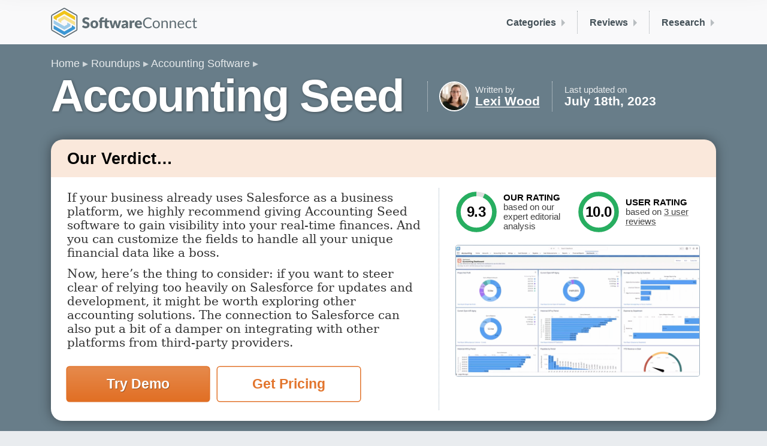

--- FILE ---
content_type: text/html; charset=utf-8
request_url: https://softwareconnect.com/reviews/accounting-seed/
body_size: 16792
content:
<!DOCTYPE html><html lang="en" class="no-js"><head>
		
		

		
		<meta charset="UTF-8">
		<meta http-equiv="X-UA-Compatible" content="IE=edge">
		<meta name="viewport" content="width=device-width, initial-scale=1, shrink-to-fit=no, viewport-fit=cover">

		<title>Accounting Seed Review | Pricing and Overview</title>

		<script>(function(H){H.className=H.className.replace(/\bno-js\b/,'js')})(document.documentElement)</script>

		
		<meta name="description" content="We would recommend Accounting Seed software to companies which already use Salesforce as a primary business platform. Highly customizable fields make it possible to handle unique financial data.">
		

		<link rel="canonical" href="https://softwareconnect.com/reviews/accounting-seed/">
		
		

		
		<link rel="stylesheet" href="/main.bundle.952cd5.css">

		<meta name="format-detection" content="telephone=no">
		<meta name="theme-color" content="#f9f9fa">

		
		
	


		<!-- Facebook -->
<meta property="og:site_name" content="Software Connect">
<meta property="og:title" content="Accounting Seed Review | Pricing and Overview">
<meta property="og:url" content="https://softwareconnect.com/reviews/accounting-seed/">
<meta property="fb:app_id" content="1455832874548021">

<meta property="og:description" content="We would recommend Accounting Seed software to companies which already use Salesforce as a primary business platform. Highly customizable fields make it possible to handle unique financial data.">



<meta property="og:image" content="https://softwareconnect.com/images/accounting-seed-reviews-360237?w=1200&amp;h=627">
<meta property="og:image:width" content="1200">
<meta property="og:image:height" content="627">


<!-- Twitter -->
<meta name="twitter:site" content="@softwareconnect">


<meta name="twitter:card" content="summary_large_image">
<meta name="twitter:image" content="https://softwareconnect.com/images/accounting-seed-reviews-360237?w=1024&amp;h=512">
<meta name="twitter:image:width" content="1024">
<meta name="twitter:image:height" content="512">



		<link rel="apple-touch-icon" sizes="180x180" href="/images/favicons/apple-touch-icon.2cce97.png">
<link rel="icon" type="image/png" sizes="32x32" href="/images/favicons/favicon-32x32.f3e5c8.png">
<link rel="icon" type="image/png" sizes="16x16" href="/images/favicons/favicon-16x16.1cafc0.png">
<link rel="manifest" href="/images/favicons/site.48169b.webmanifest">
<link rel="mask-icon" href="/images/favicons/safari-pinned-tab.svg" color="#3498db">
<link rel="shortcut icon" href="/images/favicons/favicon.3cb372.ico">
<meta name="msapplication-TileColor" content="#3498db">
<meta name="msapplication-config" content="/images/favicons/browserconfig.8178c1.xml">
<meta name="theme-color" content="#ffffff">

	<meta name="request-id" content="e06818fd-9004-4109-9f77-a7b213c01c92"><meta name="visitor-id" content="e0f0c03bb6375edd07735f88a2cf1360269e8417"><script>try{const u=new URL(window.location);if(u.searchParams.has("ctx")){u.searchParams.delete("ctx");history.replaceState(null,"",u);}}catch(e){}</script><script data-cfasync="false" nonce="15df0f46-725e-4c09-9260-2057df88204f">try{(function(w,d){!function(j,k,l,m){if(j.zaraz)console.error("zaraz is loaded twice");else{j[l]=j[l]||{};j[l].executed=[];j.zaraz={deferred:[],listeners:[]};j.zaraz._v="5874";j.zaraz._n="15df0f46-725e-4c09-9260-2057df88204f";j.zaraz.q=[];j.zaraz._f=function(n){return async function(){var o=Array.prototype.slice.call(arguments);j.zaraz.q.push({m:n,a:o})}};for(const p of["track","set","debug"])j.zaraz[p]=j.zaraz._f(p);j.zaraz.init=()=>{var q=k.getElementsByTagName(m)[0],r=k.createElement(m),s=k.getElementsByTagName("title")[0];s&&(j[l].t=k.getElementsByTagName("title")[0].text);j[l].x=Math.random();j[l].w=j.screen.width;j[l].h=j.screen.height;j[l].j=j.innerHeight;j[l].e=j.innerWidth;j[l].l=j.location.href;j[l].r=k.referrer;j[l].k=j.screen.colorDepth;j[l].n=k.characterSet;j[l].o=(new Date).getTimezoneOffset();if(j.dataLayer)for(const t of Object.entries(Object.entries(dataLayer).reduce((u,v)=>({...u[1],...v[1]}),{})))zaraz.set(t[0],t[1],{scope:"page"});j[l].q=[];for(;j.zaraz.q.length;){const w=j.zaraz.q.shift();j[l].q.push(w)}r.defer=!0;for(const x of[localStorage,sessionStorage])Object.keys(x||{}).filter(z=>z.startsWith("_zaraz_")).forEach(y=>{try{j[l]["z_"+y.slice(7)]=JSON.parse(x.getItem(y))}catch{j[l]["z_"+y.slice(7)]=x.getItem(y)}});r.referrerPolicy="origin";r.src="/cdn-cgi/zaraz/s.js?z="+btoa(encodeURIComponent(JSON.stringify(j[l])));q.parentNode.insertBefore(r,q)};["complete","interactive"].includes(k.readyState)?zaraz.init():j.addEventListener("DOMContentLoaded",zaraz.init)}}(w,d,"zarazData","script");window.zaraz._p=async d$=>new Promise(ea=>{if(d$){d$.e&&d$.e.forEach(eb=>{try{const ec=d.querySelector("script[nonce]"),ed=ec?.nonce||ec?.getAttribute("nonce"),ee=d.createElement("script");ed&&(ee.nonce=ed);ee.innerHTML=eb;ee.onload=()=>{d.head.removeChild(ee)};d.head.appendChild(ee)}catch(ef){console.error(`Error executing script: ${eb}\n`,ef)}});Promise.allSettled((d$.f||[]).map(eg=>fetch(eg[0],eg[1])))}ea()});zaraz._p({"e":["(function(w,d){})(window,document)"]});})(window,document)}catch(e){throw fetch("/cdn-cgi/zaraz/t"),e;};</script></head>
	<body class=" ">

		<script type="application/ld+json">{"@context":"https://schema.org","@type":"Review","itemReviewed":{"@type":"SoftwareApplication","name":"Accounting Seed","applicationCategory":"BusinessApplication","operatingSystem":"Web"},"dateModified":"2023-07-18T18:43:32.423Z","datePublished":"2014-01-01T06:00:00.000Z","reviewRating":{"@type":"Rating","ratingValue":"9.3","bestRating":10},"author":{"@type":"Person","name":"Lexi Wood","url":"https://softwareconnect.com/authors/lexi-wood/"},"publisher":{"@type":"Organization","name":"Software Connect","url":"https://softwareconnect.com"}}</script>
		<script type="application/ld+json">{"@context":"https://schema.org","@type":"BreadcrumbList","itemListElement":[{"@type":"ListItem","position":"1","name":"Home","item":"https://softwareconnect.com/"},{"@type":"ListItem","position":"2","name":"Roundups","item":"https://softwareconnect.com/roundups/"},{"@type":"ListItem","position":"3","name":"Accounting Software","item":"https://softwareconnect.com/roundups/best-accounting-software/"},{"@type":"ListItem","position":"4","name":"Accounting Seed"}]}</script>

		<div class="body">
			<header class="sc-Header background-offWhite">
	<div class="container-fluid-max">

		
		
		

		<div class="d-flex justify-content-between align-items-center
								">

			<a href="/">
				<img src="/images/sc-logo-color-full.svg" alt="Software Connect logo" height="50" width="244" class="d-none d-sm-inline-block xy-3 ">
				<img src="/images/sc-logo-color-compact.svg" alt="Software Connect logo" height="30" width="199" class="d-sm-none xy-3 ">
			</a>

			<nav class="gs-HeaderMenuBar py-3">
	<div class="d-md-none py-1 py-sm-2">
		<div class="gs-HamburgerMenu">
  <span></span>
  <span></span>
  <span></span>
  <span></span>
</div>

	</div>

	
				
					
	<a class="gs-HeaderMenuBar-item d-none d-md-block gs-HeaderMenuBar-item--noTrayItems" href="/roundups/" data-header-menu-bar-section-id="categories">
			Categories
	</a>


				
					
	<a class="gs-HeaderMenuBar-item d-none d-md-block gs-HeaderMenuBar-item--noTrayItems" href="/reviews/" data-header-menu-bar-section-id="reviews">
			Reviews
	</a>


				
					
	<a class="gs-HeaderMenuBar-item d-none d-md-block gs-HeaderMenuBar-item--noTrayItems" href="/learn/" data-header-menu-bar-section-id="research">
			Research
	</a>


				
			
</nav>


		</div>
	</div>
</header>

<div class="gs-HeaderMenuTray-dividerWrapper">
	<div class="container-fluid-max">
		<div class="gs-HeaderMenuTray-divider"></div>
	</div>
</div>

<nav class="gs-HeaderMenuTray background-offWhite pt-3 pb-4">
	<div class="container-fluid-max">
		

	

	
		<div id="gs-HeaderMenuTray--categories" class="gs-HeaderMenuTray-section">

	<a class="gs-HeaderMenuTray-sectionHeader d-md-none h3" href="/roundups/">
			Categories
	</a>

	<div class="gs-HeaderMenuTray-sectionContents">
		

			

		

		
			<div class="d-none d-md-block" style="padding-left: 1px; margin-top: 1rem;">
				














	<a href="/roundups/" target="_self" class="
			gs-Button
			gs-Button--blue
			gs-Button--small

			

			
			
			
			

			
			
			
			
			

			                  gs-Button--outline         
			
			
			
			
			

			

		">
					All Roundups →
				</a>

			</div>
		
	</div>
</div>

	
		<div id="gs-HeaderMenuTray--reviews" class="gs-HeaderMenuTray-section">

	<a class="gs-HeaderMenuTray-sectionHeader d-md-none h3" href="/reviews/">
			Reviews
	</a>

	<div class="gs-HeaderMenuTray-sectionContents">
		

			

		

		
			<div class="d-none d-md-block" style="padding-left: 1px; margin-top: 1rem;">
				














	<a href="/reviews/" target="_self" class="
			gs-Button
			gs-Button--blue
			gs-Button--small

			

			
			
			
			

			
			
			
			
			

			                  gs-Button--outline         
			
			
			
			
			

			

		">
					All Reviews →
				</a>

			</div>
		
	</div>
</div>

	
		<div id="gs-HeaderMenuTray--research" class="gs-HeaderMenuTray-section">

	<a class="gs-HeaderMenuTray-sectionHeader d-md-none h3" href="/learn/">
			Research
	</a>

	<div class="gs-HeaderMenuTray-sectionContents">
		

			

		

		
			<div class="d-none d-md-block" style="padding-left: 1px; margin-top: 1rem;">
				














	<a href="/learn/" target="_self" class="
			gs-Button
			gs-Button--blue
			gs-Button--small

			

			
			
			
			

			
			
			
			
			

			                  gs-Button--outline         
			
			
			
			
			

			

		">
					All Research →
				</a>

			</div>
		
	</div>
</div>

	

	<div id="gs-HeaderMenuTray--about-us" class="gs-HeaderMenuTray-section">

	<a class="gs-HeaderMenuTray-sectionHeader d-md-none h3" href="/about/">
			About Us
	</a>

	<div class="gs-HeaderMenuTray-sectionContents">
		
	

		
			<div class="d-none d-md-block" style="padding-left: 1px; margin-top: 1rem;">
				














	<a href="/about/" target="_self" class="
			gs-Button
			gs-Button--blue
			gs-Button--small

			

			
			
			
			

			
			
			
			
			

			                  gs-Button--outline         
			
			
			
			
			

			

		">
					About Us →
				</a>

			</div>
		
	</div>
</div>


	
	</div>
</nav>


			
	<main>
		<article>

			<header>
				

<div class="
		gs-Hero
		gs-Hero--blueGray

		
		
		
		
		gs-Hero--wavesBottom
	">

	

	<div class="container-fluid-max">
		

					




<nav class="gs-BreadcrumbTrail">
	<ul>
		
			
				<li><a href="/">Home</a></li>
			
		
			
				<li><a href="/roundups/">Roundups</a></li>
			
		
			
				<li><a href="/roundups/best-accounting-software/">Accounting Software</a></li>
			
		
	</ul>
</nav>





					
<header class="gs-Hero-bylineHeading">

  

						<h1 class="
	gs-Hero-heading tight
	gs-Hero-heading--
	">

	
							Accounting Seed
						
</h1>

					

  <div class="gs-Hero-bylineHeadingWrapper">

    <img class="gs-Hero-bylineHeadingPhoto" alt="Lexi Wood" src="/images/lexi-wood-346404?c=entropy&amp;w=100&amp;h=100">

    <div class="gs-Hero-bylineHeadingAuthor">
      <div class="gs-Hero-bylineHeadingLabel">Written by</div>
      <div class="gs-Hero-bylineHeadingValue">
				<a href="/authors/lexi-wood/">
				Lexi Wood
				</a>
				</div>
    </div>

    <div class="gs-Hero-bylineHeadingTimestamp">
      <div class="gs-Hero-bylineHeadingLabel">Last updated on</div>
      <time class="gs-Hero-bylineHeadingValue">July 18th, 2023</time>
    </div>

  </div>
</header>


					<div class="gs-ProductReviewSummary">

	<div class="gs-ProductReviewSummary-title">
		Our Verdict…
	</div>

	<div class="gs-ProductReviewSummary-main">
		<p>If your business already uses Salesforce as a business platform, we highly recommend giving Accounting Seed software to gain visibility into your real-time finances. And you can customize the fields to handle all your unique financial data like a boss.</p>
<p>Now, here’s the thing to consider: if you want to steer clear of relying too heavily on Salesforce for updates and development, it might be worth exploring other accounting solutions. The connection to Salesforce can also put a bit of a damper on integrating with other platforms from third-party providers.</p>


		<div class="gs-ProductReviewSummary-ctas">
			

				
				

				








	
	







	<button type="button" role=" button" title="Please enable Javascript" data-gs-modal-template="demo" data-gs-modal-data="global, product" data-gs-modal-context="product-page" class="
			gs-Button
			gs-Button--orange
			gs-Button--medium

			

			
			
			   gs-Button-lg--large        
			

			     gs-Button--fullWidth        
			  gs-Button-sm--autoWidth  
			
			
			

			
			
			
			
			
			

			mr-2

		">
					Try Demo
				</button>

			

				
				

				








	
	







	<button type="button" role=" button" title="Please enable Javascript" data-gs-modal-template="pricing" data-gs-modal-data="global, product" data-gs-modal-context="product-page" class="
			gs-Button
			gs-Button--orange
			gs-Button--medium

			

			
			
			   gs-Button-lg--large        
			

			     gs-Button--fullWidth        
			  gs-Button-sm--autoWidth  
			
			
			

			                  gs-Button--outline         
			
			
			
			
			

			mr-2

		">
					Get Pricing
				</button>

			
		</div>
	</div>

	<div class="gs-ProductReviewSummary-aside">

		<div class="gs-ProductReviewSummary-rating gs-ProductReviewSummary-rating--ours">
			
			



















<div class="gs-RatingRing">

	<svg height="90" width="90">

		<circle fill="white" stroke="#e0e0e0" stroke-width="7.5" r="30" cx="45" cy="45"></circle>

		<circle class="gs-RatingRing-circle" fill="transparent" stroke="#27ae60" stroke-dasharray="188.4955592154 188.4955592154" style="stroke-dashoffset: 13.194689145078002" stroke-width="7.5" r="30" cx="45" cy="45"></circle>
	</svg>

	<div class="gs-RatingRing-label" style="font-size: 24px;">
		9.3
	</div>
</div>

			<div class="gs-ProductReviewSummary-ratingLabel">
				<div class="gs-ProductReviewSummary-heading">Our Rating</div>
				based on our expert editorial analysis
			</div>
		</div>

		<div class="gs-ProductReviewSummary-rating gs-ProductReviewSummary-rating--user">
			
			



















<div class="gs-RatingRing">

	<svg height="90" width="90">

		<circle fill="white" stroke="#e0e0e0" stroke-width="7.5" r="30" cx="45" cy="45"></circle>

		<circle class="gs-RatingRing-circle" fill="transparent" stroke="#27ae60" stroke-dasharray="188.4955592154 188.4955592154" style="stroke-dashoffset: 0" stroke-width="7.5" r="30" cx="45" cy="45"></circle>
	</svg>

	<div class="gs-RatingRing-label" style="font-size: 24px;">
		10.0
	</div>
</div>

			<div class="gs-ProductReviewSummary-ratingLabel">
				<div class="gs-ProductReviewSummary-heading">User Rating</div>
				based on <a href="#reviews">3
				user reviews</a>
			</div>
		</div>

		<div class="gs-ProductReviewSummary-screenshot">
			<div data-gs-product-review-summary-screenshot="/images/screenshot-accounting-seed-accounting-cloud-accounting-dashboard-358261" class="gs-ProductReviewSummary-screenshotWrapper">

				<div class="gs-ProductReviewSummary-screenshotShade" style="aspect-ratio: 4984 / 2673;">

					<img class="gs-ProductReviewSummary-screenshotImage" style="aspect-ratio: 4984 / 2673" src="/images/screenshot-accounting-seed-accounting-cloud-accounting-dashboard-358261?w=876">
				</div>
			</div>
		</div>

	</div>

</div>



				
	</div>

	
	<div class="gs-Hero-waves d-none d-md-block" style="background-image:url(/_/gridstrap/components/hero/waves.svg);"></div>
	

</div>

			</header>

			
			
			

			<section id="product-info">

				

				



<div class="gs-ProductSpecs background-offWhite">
	<div class="container-fluid-max pt-2 pb-2 pt-xl-3">

		<div class="gs-ProductSpecs-columns gs-ProductSpecs-columns--2 mt-4 pt-2 pb-4">

			<div class="gs-ProductSpecs-columnBlock">
				
				
			</div>

			<div class="gs-ProductSpecs-columnBlock">
				
					<div class="gs-ProductSpecs-columnSubBlock">
						<div class="gs-ProductSpecs-label">Pros:</div>
						<ul class="gs-ProductSpecs-pros">
							
								<li>Built on Salesforce</li>
							
								<li>General ledger includes unlimited custom data tags</li>
							
								<li>Flexible scalability for growing businesses</li>
							
								<li>Available in 30+ countries</li>
							
						</ul>
					</div>
				
				
					<div class="gs-ProductSpecs-columnSubBlock">
						<div class="gs-ProductSpecs-label">Cons:</div>
						<ul class="gs-ProductSpecs-cons">
							
								<li>Requires Salesforce integration and familiarity for best results</li>
							
								<li>Inventory package is separate from the main accounting functionality</li>
							
								<li>Higher cost to start than other accounting platforms</li>
							
								<li>Third-party integrations outside Salesforce are limited</li>
							
						</ul>
					</div>
				
			</div>

			<div class="gs-ProductSpecs-columnBlock">
				<div class="gs-ProductSpecs-columnSubBlock">

				
				

					


	<div class="gs-ProductPricing gs-ProductPricing--border background-white">
		<div class="gs-ProductPricing-group">
			
				<div class="gs-ProductPricing-groupItem">
					<div class="gs-ProductPricing-label">Starting Price</div>
					<div class="gs-ProductPricing-startingPrice">
						<span class="gs-ProductPricing-startingPriceAmount">$250</span>
						<span class="gs-ProductPricing-startingPriceUnit">/month</span>
					</div>
				</div>
			

			
				<div class="gs-ProductPricing-groupItem gs-ProductPricing-pricingRange">
					<div class="gs-ProductPricing-label">
						Price Range
						<span class="gs-ProductPricing-learnMore" data-gs-modal-template="price-range-info">
								Learn More
						</span>
					</div>
					

<span class="gs-Scale" data-gs-scale-value="3" data-gs-scale-max="5">
	<div class="gs-Scale-active" style="width: calc(100% / 5 * 3);">&nbsp;&nbsp;&nbsp;$&nbsp;&nbsp;&nbsp;&nbsp;&nbsp;$&nbsp;&nbsp;&nbsp;&nbsp;&nbsp;$&nbsp;&nbsp;&nbsp;&nbsp;&nbsp;$&nbsp;&nbsp;&nbsp;&nbsp;&nbsp;$&nbsp;&nbsp;&nbsp;</div>
	&nbsp;&nbsp;&nbsp;$&nbsp;&nbsp;&nbsp;&nbsp;&nbsp;$&nbsp;&nbsp;&nbsp;&nbsp;&nbsp;$&nbsp;&nbsp;&nbsp;&nbsp;&nbsp;$&nbsp;&nbsp;&nbsp;&nbsp;&nbsp;$&nbsp;&nbsp;&nbsp;
</span>

				</div>
			
		</div>

		
			<div class="gs-ProductPricing-label">Pricing Details</div>
			<div class="gs-ProductPricing-pricingDetails">Plus $55/user/month</div>
		

		
			












	
	
	



	<button type="button" role=" button" title="Please enable Javascript" data-gs-modal-template="pricing" data-gs-modal-data="global, product" class="
			gs-Button
			gs-Button--orange
			gs-Button--small

			

			
			
			
			

			     gs-Button--fullWidth        
			  gs-Button-sm--autoWidth  
			
			
			

			                  gs-Button--outline         
			
			
			
			
			

			mr-2

		">
				Get a Price Quote
			</button>

		
	</div>



					
						<ul class="gs-ProductSpecs-specs">
							
								<li>
									<strong>Developer</strong>
									<a href="https://www.accountingseed.com/" target="_blank">Accounting Seed</a>
								</li>
							

							
								<li>
									<strong>Client OS</strong>
									<span>Web</span>
								</li>
							

							
								<li>
									<strong>Deployment</strong>
									<span>Cloud Hosted</span>
								</li>
							
						</ul>
					
				</div>

			</div>
		</div>
	</div>
</div>

			</section>

			<section class="background-white">
				<div class="container-fluid-max pt-4 pb-4 pt-xl-5">
					<div class="row">

						<div class="col-md-9">
							
								<div class="pb-6" id="post">
									<div class="gs-Article gs-Article--constrainWidth ">

	
										<h2 id="what-is-accounting-seed">What is Accounting Seed?</h2>
<p>Accounting Seed, a full accrual accounting app on Salesforce, offers real-time financial tracking throughout the business lifecycle, from marketing to financial statement production.</p>
<p>Key features include general ledger, financial reporting, billing, cash receipts, accounts payable, cash disbursements, and project accounting. It aims to simplify back-office operations, freeing up time for customer service.</p>
<h2 id="our-ratings">Our Ratings</h2>
<table>
  <tbody><tr>
   <td><strong>Usability - 9.4</strong>
   </td>
   <td>Has a modern and customizable interface; users with limited accounting experience can learn processes quickly, training is also available.
   </td>
  </tr>
  <tr>
   <td><strong>Support - 9.5</strong>
   </td>
   <td>Typical responses are within 1 hour, though some may take up to 24 hours; both Accounting Seed University and Knowledge Base provide written documentation and video tutorials.
   </td>
  </tr>
  <tr>
   <td><strong>Features - 8.3</strong>
   </td>
   <td>Straightforward accounting functionality; certain features are locked behind different packages like ERP (Orders and Inventory); there is not a mobile app.
   </td>
  </tr>
  <tr>
   <td><strong>Security - 10</strong>
   </td>
   <td>Backed by the Salesforce platform; data is backed up on a weekly basis and encrypted; has multi-factor authentication; data can be exported into CSV or PDF files at any time.
   </td>
  </tr>
  <tr>
   <td><strong>Value - 8.8</strong>
   </td>
   <td>Plans start at $250 per month; custom pricing options are available to best fit business needs; more modules, such as payroll and ERP, are available at an additional cost.
   </td>
  </tr>
  <tr>
   <td><strong>Performance - 9.3</strong>
   </td>
   <td>Functionality was fast and responsive; moving between different modules was easy; no notable slowness or performance issues.
   </td>
  </tr>
  <tr>
   <td><strong>Scalability - 9.7</strong>
   </td>
   <td>Customization options make it easy for Accounting Seed to grow with your business; user permissions can be assigned and changed.
   </td>
  </tr>
</tbody></table>
<h2 id="features">Features</h2>
<p>A few standout features of Accounting Seed include:</p>
<h3 id="in-depth-customization">In-Depth Customization</h3>
<p>One of the distinctions offered by Accounting Seed is the ability to heavily customize data fields and reports. Just a few areas you can add include:</p>
<ul class="long-list short-items">
<li>Formula</li>
<li>Roll up summary</li>
<li>Lookup and/or external relationship</li>
<li>Checkbox</li>
<li>Currency</li>
<li>Date/Time</li>
<li>Geolocation (via longitude and latitude)</li>
<li>Number</li>
<li>Percent</li>
<li>Phone</li>
<li>Picklist (includes multi-select)</li>
<li>Text area (allows separate lines, images, and links)</li>
<li>URL</li>
</ul>
<p>Custom data tables can be built to track these different fields. You can even change the labels used on the tables, fields, and dashboards to fit your pre-existing business terminology. All of this is done through clicks and drag-and-drop functions, so no coding is required.</p>
<h3 id="multi-currency-support">Multi-Currency Support</h3>
<p>Accounting Seed offers multi-currency support, a critical feature for any business looking to operate on a global stage. This support includes tools for tracking exchange rates and creating reports with different currencies.</p>
<h3 id="audit-trail-security">Audit Trail Security</h3>
<p>Accounting Seed is intended for users with some degree of accounting experience, even if it does not require full certification. A minor error from an inexperienced user, such as entering a decimal point in the wrong place, can compound into a larger issue later. Fortunately, the software was developed for non-accountants, so these types of mistakes should be rare.</p>
<p>In order to protect businesses and sensitive financial information, Accounting Seed creates audit trails to log all transactions. Other security features include user permissions, access controls, and data encryption.</p>
<p>Being able to track changes and maintain a record of transactions provides your business with extra security, protecting your financials from data breaches and simple human error alike. This can also keep your business compliant with federal cybersecurity standards.</p>
<h3 id="what-features-are-missing">What Features Are Missing?</h3>
<p>When reviewing Accounting Seed, one missing feature stood out:</p>
<ul>
<li><strong>Mobile app:</strong> Accounting Seed does not have a dedicated mobile app at this time. Features can be accessed through salesforce when on a mobile browser, but this does not offer the same level of easy usability.</li>
</ul>
<p>Another issue is the reliance on Salesforce. For instance, anything more than light customization of PDFs will require Salesforce-based tools like Conga Composer and Drawloop. Of course, this heavy integration with Salesforce will be a benefit for those companies which already use and like the platform. For others, though, this dependence could be a dealbreaker.</p>
<h2 id="pricing-plans">Pricing Plans</h2>
<table>
  <tbody><tr>
   <td><strong>Plan</strong>
   </td>
   <td><strong>Pricing</strong>
   </td>
   <td><strong>Features</strong>
   </td>
  </tr>
  <tr>
   <td><strong>Basic</strong>
   </td>
   <td>$250 per month (minimum)
   </td>
   <td>The basic version of Accounting Seed includes:
<ul>
<li>Accounting core
</li><li>Project accounting
</li><li>Orders and inventory
</li><li>Multi-entry and multi-currency
</li><li>Salesforce connectors
</li>
</ul>
   </td>
  </tr>
  <tr>
   <td><strong>Custom</strong>
   </td>
   <td>Request a quote
   </td>
   <td>
<ul>
<li>Customize the basic accounting core to match your business needs.
</li><li>Add extra packages to increase functionality
</li>
</ul>
   </td>
  </tr>
</tbody></table>
<p>Of course, you will also need Salesforce to use Accounting Seed. While there are a variety of versions, basic plans start at $25 per user per month. This can make costs add up quickly for small businesses looking to add Accounting Seed to Salesforce. Volume discounts are available based on the number of total users.</p>
<h2 id="faq">FAQ</h2>
<p>Here are the answers to some frequently asked questions about Accounting Seed:</p>
<h2 id="">What is Accounting Seed used for?</h2>
<p>Accounting Seed is an accounting software  built on the Salesforce platform. Founded in 2011 by a CPA and technologist, the software was designed to allow businesses to work from a single platform for all accounting needs.</p>
<h2 id="-2">Do you need Salesforce to use Accounting Seed?</h2>
<p>Yes, Accounting Seed is 100% native to Salesforce and cannot work without it. This also means seamless integration to any Salesforce application such as Sales Cloud, Revenue Cloud, and Service Cloud along with access to pre-built integrations between Sales Cloud and Accounting Seed.</p>
<p>There are additional connectors designed specifically for Salesforce Non-Profit (NPSP) and Salesforce Field Service Management (FSM).</p>
<h2 id="alternatives">Alternatives</h2>
<div class="gs-HorizontalScroller gs-HorizontalScroller--flex gs-HorizontalScroller--hasContainer gs-HorizontalScroller--hasBleed product-comparison  my-3"><div class="gs-HorizontalScroller-overflowShadow gs-HorizontalScroller-overflowShadow--left"></div><div class="gs-HorizontalScroller-overflowShadow gs-HorizontalScroller-overflowShadow--right"></div><div class="gs-HorizontalScroller-scrollButton gs-HorizontalScroller-scrollButton--left">←</div><div class="gs-HorizontalScroller-scrollButton gs-HorizontalScroller-scrollButton--right">→</div><div class="gs-HorizontalScroller-content">

<div class="card">













	
	
	
	












	
	
	


<div class="
	gs-ProductComparison
	gs-ProductComparison--hasSpecs
	gs-ProductComparison--hasList
">

	<div class="gs-ProductComparison-main">
		

	
	<div class="gs-ProductComparison-rating">
		

<div class="gs-RatingCompact gs-RatingCompact--compact">
	<div class="gs-RatingCompact-stars">
		<div class="gs-RatingCompact-rating" style="width:calc(100%*);">★★★★★</div>
		★★★★★
	</div>

	
		<div class="gs-RatingCompact-label">(5)</div>
	
</div>

	</div>



	<a class="gs-ProductComparison-name" href="/reviews/wave-accounting/">
		Wave
	</a>



	

	
	


<div class="gs-ProductComparison-screenshot">
	<img class="gs-ProductComparison-screenshotImage b-loaded" alt="Wave Screenshot" src="/images/screenshot-wave-balance-sheet-358256?w=415" width="415" height="233" srcset="/images/screenshot-wave-balance-sheet-358256?w=415 1x, /images/screenshot-wave-balance-sheet-358256?w=830 2x" loading="lazy">
</div>


	
		<div class="gs-ProductCard-specs">
	
			

				
					

<div class="gs-ProductCard-spec">

	<div class="gs-ProductCard-specName">
		Price Range
	</div>

	
		<div class="gs-ProductCard-specValue" title="">
			

			
				

<span class="gs-Scale" data-gs-scale-value="1" data-gs-scale-max="5">
	<div class="gs-Scale-active" style="width: calc(100% / 5 * 1);">&nbsp;&nbsp;&nbsp;$&nbsp;&nbsp;&nbsp;&nbsp;&nbsp;$&nbsp;&nbsp;&nbsp;&nbsp;&nbsp;$&nbsp;&nbsp;&nbsp;&nbsp;&nbsp;$&nbsp;&nbsp;&nbsp;&nbsp;&nbsp;$&nbsp;&nbsp;&nbsp;</div>
	&nbsp;&nbsp;&nbsp;$&nbsp;&nbsp;&nbsp;&nbsp;&nbsp;$&nbsp;&nbsp;&nbsp;&nbsp;&nbsp;$&nbsp;&nbsp;&nbsp;&nbsp;&nbsp;$&nbsp;&nbsp;&nbsp;&nbsp;&nbsp;$&nbsp;&nbsp;&nbsp;
</span>

			

		</div>

	
</div>



				

				
					

<div class="gs-ProductCard-spec">

	<div class="gs-ProductCard-specName">
		Starting Price
	</div>

	
		<div class="gs-ProductCard-specValue" title="">
			Free

			

		</div>

	
</div>



				

				
					

<div class="gs-ProductCard-spec">

	<div class="gs-ProductCard-specName">
		Client OS
	</div>

	
		<div class="gs-ProductCard-specValue" title="">
			iOS, Android, Web

			

		</div>

	
</div>



				

				
					

<div class="gs-ProductCard-spec">

	<div class="gs-ProductCard-specName">
		Deployment
	</div>

	
		<div class="gs-ProductCard-specValue" title="">
			Cloud Hosted

			

		</div>

	
</div>



				
			

			

		
</div>
	

	
		
	<div class="gs-ProductComparison-section">

		
		<div class="gs-ProductComparison-sectionHeader">
			What We Like
		</div>
		

		
		

		
			
				<div class="gs-ProductComparison-sectionListItem">
					<svg width="15" height="15" class="fill-green gs-ProductComparison-sectionListIcon">
						<use xlink:href="/main.bundle.440465.svg#circle-checkmark--sprite"></use>
					</svg>
					Accounting features are free
				</div>
			
				<div class="gs-ProductComparison-sectionListItem">
					<svg width="15" height="15" class="fill-green gs-ProductComparison-sectionListIcon">
						<use xlink:href="/main.bundle.440465.svg#circle-checkmark--sprite"></use>
					</svg>
					Multi-currency invoicing
				</div>
			
				<div class="gs-ProductComparison-sectionListItem">
					<svg width="15" height="15" class="fill-green gs-ProductComparison-sectionListIcon">
						<use xlink:href="/main.bundle.440465.svg#circle-checkmark--sprite"></use>
					</svg>
					Unlimited bank accounts and credit cards
				</div>
			
		

		

	</div>


	

	
		
	<div class="gs-ProductComparison-section">

		
		<div class="gs-ProductComparison-sectionHeader">
			What We Don’t Like
		</div>
		

		
		

		
			
				<div class="gs-ProductComparison-sectionListItem">
					<svg width="15" height="15" class="fill-red gs-ProductComparison-sectionListIcon">
						<use xlink:href="/main.bundle.440465.svg#close--sprite"></use>
					</svg>
					Collecting online payments is “pay-per-use”
				</div>
			
				<div class="gs-ProductComparison-sectionListItem">
					<svg width="15" height="15" class="fill-red gs-ProductComparison-sectionListIcon">
						<use xlink:href="/main.bundle.440465.svg#close--sprite"></use>
					</svg>
					Payroll costs extra
				</div>
			
				<div class="gs-ProductComparison-sectionListItem">
					<svg width="15" height="15" class="fill-red gs-ProductComparison-sectionListIcon">
						<use xlink:href="/main.bundle.440465.svg#close--sprite"></use>
					</svg>
					Payroll is a monthly add-on
				</div>
			
		

		

	</div>


	

	


	</div>

	
		<div class="gs-ProductComparison-footer">
			

				
				
					

				

				












	
	
	



	<button type="button" role=" button" title="Please enable Javascript" data-gs-modal-template="demo" data-gs-modal-data="global, products[id=9071](/reviews/wave-accounting/#product)" class="
			gs-Button
			gs-Button--blue
			gs-Button--small

			 mr-1 

			
			
			
			

			
			
			
			
			

			
			
			
			
			
			

			

		">

					<meta property="path" content="/reviews/wave-accounting/">

					<svg width="22" height="22" class="gs-Button-icon">
	<use xlink:href="/main.bundle.440465.svg#mouse-pointer--sprite"></use>
	
</svg>

					Demo
				</button>


			

				
				
					

				

				












	
	
	



	<button type="button" role=" button" title="Please enable Javascript" data-gs-modal-template="pricing" data-gs-modal-data="global, products[id=9071](/reviews/wave-accounting/#product)" class="
			gs-Button
			gs-Button--blue
			gs-Button--small

			 mr-1 

			
			
			
			

			
			
			
			
			

			
			
			
			
			
			

			

		">

					<meta property="path" content="/reviews/wave-accounting/">

					<svg width="22" height="22" class="gs-Button-icon">
	<use xlink:href="/main.bundle.440465.svg#dollar-sign--sprite"></use>
	
</svg>

					Pricing
				</button>


			
		</div>
	

</div>

</div>
<div class="card">













	
	
	
	












	
	
	


<div class="
	gs-ProductComparison
	gs-ProductComparison--hasSpecs
	gs-ProductComparison--hasList
">

	<div class="gs-ProductComparison-main">
		

	
	<div class="gs-ProductComparison-rating">
		

<div class="gs-RatingCompact gs-RatingCompact--compact">
	<div class="gs-RatingCompact-stars">
		<div class="gs-RatingCompact-rating" style="width:calc(100%*);">★★★★★</div>
		★★★★★
	</div>

	
		<div class="gs-RatingCompact-label">(45)</div>
	
</div>

	</div>



	<a class="gs-ProductComparison-name" href="/reviews/quickbooks-desktop-enterprise/">
		QuickBooks Desktop Enterprise
	</a>



	

	
	


<div class="gs-ProductComparison-screenshot">
	<img class="gs-ProductComparison-screenshotImage b-loaded" alt="QuickBooks Desktop Enterprise Screenshot" src="/images/screenshot-quickbooks-enterprise-advanced-sales-report-357837?w=415" width="415" height="233" srcset="/images/screenshot-quickbooks-enterprise-advanced-sales-report-357837?w=415 1x, /images/screenshot-quickbooks-enterprise-advanced-sales-report-357837?w=830 2x" loading="lazy">
</div>


	
		<div class="gs-ProductCard-specs">
	
			

				
					

<div class="gs-ProductCard-spec">

	<div class="gs-ProductCard-specName">
		Price Range
	</div>

	
		<div class="gs-ProductCard-specValue" title="">
			

			
				

<span class="gs-Scale" data-gs-scale-value="3" data-gs-scale-max="5">
	<div class="gs-Scale-active" style="width: calc(100% / 5 * 3);">&nbsp;&nbsp;&nbsp;$&nbsp;&nbsp;&nbsp;&nbsp;&nbsp;$&nbsp;&nbsp;&nbsp;&nbsp;&nbsp;$&nbsp;&nbsp;&nbsp;&nbsp;&nbsp;$&nbsp;&nbsp;&nbsp;&nbsp;&nbsp;$&nbsp;&nbsp;&nbsp;</div>
	&nbsp;&nbsp;&nbsp;$&nbsp;&nbsp;&nbsp;&nbsp;&nbsp;$&nbsp;&nbsp;&nbsp;&nbsp;&nbsp;$&nbsp;&nbsp;&nbsp;&nbsp;&nbsp;$&nbsp;&nbsp;&nbsp;&nbsp;&nbsp;$&nbsp;&nbsp;&nbsp;
</span>

			

		</div>

	
</div>



				

				
					

<div class="gs-ProductCard-spec">

	<div class="gs-ProductCard-specName">
		Starting Price
	</div>

	
		<div class="gs-ProductCard-specValue" title="">
			$1,703/year

			

		</div>

	
</div>



				

				
					

<div class="gs-ProductCard-spec">

	<div class="gs-ProductCard-specName">
		Client OS
	</div>

	
		<div class="gs-ProductCard-specValue" title="">
			Windows

			

		</div>

	
</div>



				

				
					

<div class="gs-ProductCard-spec">

	<div class="gs-ProductCard-specName">
		Deployment
	</div>

	
		<div class="gs-ProductCard-specValue" title="">
			Cloud or On-Premises

			

		</div>

	
</div>



				
			

			

		
</div>
	

	
		
	<div class="gs-ProductComparison-section">

		
		<div class="gs-ProductComparison-sectionHeader">
			What We Like
		</div>
		

		
		

		
			
				<div class="gs-ProductComparison-sectionListItem">
					<svg width="15" height="15" class="fill-green gs-ProductComparison-sectionListIcon">
						<use xlink:href="/main.bundle.440465.svg#circle-checkmark--sprite"></use>
					</svg>
					More advanced inventory features than other QuickBooks versions
				</div>
			
				<div class="gs-ProductComparison-sectionListItem">
					<svg width="15" height="15" class="fill-green gs-ProductComparison-sectionListIcon">
						<use xlink:href="/main.bundle.440465.svg#circle-checkmark--sprite"></use>
					</svg>
					Higher record capacity than other QuickBooks versions
				</div>
			
				<div class="gs-ProductComparison-sectionListItem">
					<svg width="15" height="15" class="fill-green gs-ProductComparison-sectionListIcon">
						<use xlink:href="/main.bundle.440465.svg#circle-checkmark--sprite"></use>
					</svg>
					Includes payroll and employee management
				</div>
			
		

		

	</div>


	

	
		
	<div class="gs-ProductComparison-section">

		
		<div class="gs-ProductComparison-sectionHeader">
			What We Don’t Like
		</div>
		

		
		

		
			
				<div class="gs-ProductComparison-sectionListItem">
					<svg width="15" height="15" class="fill-red gs-ProductComparison-sectionListIcon">
						<use xlink:href="/main.bundle.440465.svg#close--sprite"></use>
					</svg>
					Most expensive version of QuickBooks
				</div>
			
				<div class="gs-ProductComparison-sectionListItem">
					<svg width="15" height="15" class="fill-red gs-ProductComparison-sectionListIcon">
						<use xlink:href="/main.bundle.440465.svg#close--sprite"></use>
					</svg>
					Requires annual contracts
				</div>
			
				<div class="gs-ProductComparison-sectionListItem">
					<svg width="15" height="15" class="fill-red gs-ProductComparison-sectionListIcon">
						<use xlink:href="/main.bundle.440465.svg#close--sprite"></use>
					</svg>
					Windows only
				</div>
			
		

		

	</div>


	

	


	</div>

	
		<div class="gs-ProductComparison-footer">
			

				
				
					

				

				












	
	
	



	<button type="button" role=" button" title="Please enable Javascript" data-gs-modal-template="demo" data-gs-modal-data="global, products[id=1941](/reviews/quickbooks-desktop-enterprise/#product)" class="
			gs-Button
			gs-Button--blue
			gs-Button--small

			 mr-1 

			
			
			
			

			
			
			
			
			

			
			
			
			
			
			

			

		">

					<meta property="path" content="/reviews/quickbooks-desktop-enterprise/">

					<svg width="22" height="22" class="gs-Button-icon">
	<use xlink:href="/main.bundle.440465.svg#mouse-pointer--sprite"></use>
	
</svg>

					Demo
				</button>


			

				
				
					

				

				












	
	
	



	<button type="button" role=" button" title="Please enable Javascript" data-gs-modal-template="pricing" data-gs-modal-data="global, products[id=1941](/reviews/quickbooks-desktop-enterprise/#product)" class="
			gs-Button
			gs-Button--blue
			gs-Button--small

			 mr-1 

			
			
			
			

			
			
			
			
			

			
			
			
			
			
			

			

		">

					<meta property="path" content="/reviews/quickbooks-desktop-enterprise/">

					<svg width="22" height="22" class="gs-Button-icon">
	<use xlink:href="/main.bundle.440465.svg#dollar-sign--sprite"></use>
	
</svg>

					Pricing
				</button>


			
		</div>
	

</div>

</div>
<div class="card">













	
	
	
	












	
	
	


<div class="
	gs-ProductComparison
	gs-ProductComparison--hasSpecs
	gs-ProductComparison--hasList
">

	<div class="gs-ProductComparison-main">
		

	
	<div class="gs-ProductComparison-rating">
		

<div class="gs-RatingCompact gs-RatingCompact--compact">
	<div class="gs-RatingCompact-stars">
		<div class="gs-RatingCompact-rating" style="width:calc(100%*);">★★★★★</div>
		★★★★★
	</div>

	
		<div class="gs-RatingCompact-label">(11)</div>
	
</div>

	</div>



	<a class="gs-ProductComparison-name" href="/reviews/custombooks-accountingsuite/">
		CustomBooks
	</a>



	

	
	


<div class="gs-ProductComparison-screenshot">
	<img class="gs-ProductComparison-screenshotImage b-loaded" alt="CustomBooks Screenshot" src="/images/screenshot-yellow-labs-accountingsuite-home-page-3112?w=415" width="415" height="254" srcset="/images/screenshot-yellow-labs-accountingsuite-home-page-3112?w=415 1x, /images/screenshot-yellow-labs-accountingsuite-home-page-3112?w=830 2x" loading="lazy">
</div>


	
		<div class="gs-ProductCard-specs">
	
			

				
					

<div class="gs-ProductCard-spec">

	<div class="gs-ProductCard-specName">
		Price Range
	</div>

	
		<div class="gs-ProductCard-specValue" title="">
			

			
				

<span class="gs-Scale" data-gs-scale-value="2" data-gs-scale-max="5">
	<div class="gs-Scale-active" style="width: calc(100% / 5 * 2);">&nbsp;&nbsp;&nbsp;$&nbsp;&nbsp;&nbsp;&nbsp;&nbsp;$&nbsp;&nbsp;&nbsp;&nbsp;&nbsp;$&nbsp;&nbsp;&nbsp;&nbsp;&nbsp;$&nbsp;&nbsp;&nbsp;&nbsp;&nbsp;$&nbsp;&nbsp;&nbsp;</div>
	&nbsp;&nbsp;&nbsp;$&nbsp;&nbsp;&nbsp;&nbsp;&nbsp;$&nbsp;&nbsp;&nbsp;&nbsp;&nbsp;$&nbsp;&nbsp;&nbsp;&nbsp;&nbsp;$&nbsp;&nbsp;&nbsp;&nbsp;&nbsp;$&nbsp;&nbsp;&nbsp;
</span>

			

		</div>

	
</div>



				

				
					

<div class="gs-ProductCard-spec">

	<div class="gs-ProductCard-specName">
		Starting Price
	</div>

	
		<div class="gs-ProductCard-specValue" title="">
			$19/month

			

		</div>

	
</div>



				

				
					

<div class="gs-ProductCard-spec">

	<div class="gs-ProductCard-specName">
		Client OS
	</div>

	
		<div class="gs-ProductCard-specValue" title="">
			Web

			

		</div>

	
</div>



				

				
					

<div class="gs-ProductCard-spec">

	<div class="gs-ProductCard-specName">
		Deployment
	</div>

	
		<div class="gs-ProductCard-specValue" title="">
			Cloud Hosted

			

		</div>

	
</div>



				
			

			

		
</div>
	

	
		
	<div class="gs-ProductComparison-section">

		
		<div class="gs-ProductComparison-sectionHeader">
			What We Like
		</div>
		

		
		

		
			
				<div class="gs-ProductComparison-sectionListItem">
					<svg width="15" height="15" class="fill-green gs-ProductComparison-sectionListIcon">
						<use xlink:href="/main.bundle.440465.svg#circle-checkmark--sprite"></use>
					</svg>
					Includes inventory management and time tracking
				</div>
			
				<div class="gs-ProductComparison-sectionListItem">
					<svg width="15" height="15" class="fill-green gs-ProductComparison-sectionListIcon">
						<use xlink:href="/main.bundle.440465.svg#circle-checkmark--sprite"></use>
					</svg>
					No costs beyond subscription fee
				</div>
			
				<div class="gs-ProductComparison-sectionListItem">
					<svg width="15" height="15" class="fill-green gs-ProductComparison-sectionListIcon">
						<use xlink:href="/main.bundle.440465.svg#circle-checkmark--sprite"></use>
					</svg>
					Use multiple modules at once via tabs
				</div>
			
		

		

	</div>


	

	
		
	<div class="gs-ProductComparison-section">

		
		<div class="gs-ProductComparison-sectionHeader">
			What We Don’t Like
		</div>
		

		
		

		
			
				<div class="gs-ProductComparison-sectionListItem">
					<svg width="15" height="15" class="fill-red gs-ProductComparison-sectionListIcon">
						<use xlink:href="/main.bundle.440465.svg#close--sprite"></use>
					</svg>
					Crowded user interface
				</div>
			
				<div class="gs-ProductComparison-sectionListItem">
					<svg width="15" height="15" class="fill-red gs-ProductComparison-sectionListIcon">
						<use xlink:href="/main.bundle.440465.svg#close--sprite"></use>
					</svg>
					No mobile app
				</div>
			
				<div class="gs-ProductComparison-sectionListItem">
					<svg width="15" height="15" class="fill-red gs-ProductComparison-sectionListIcon">
						<use xlink:href="/main.bundle.440465.svg#close--sprite"></use>
					</svg>
					Less efficient with high volume of transactions
				</div>
			
		

		

	</div>


	

	


	</div>

	
		<div class="gs-ProductComparison-footer">
			

				
				
					

				

				












	
	
	



	<button type="button" role=" button" title="Please enable Javascript" data-gs-modal-template="demo" data-gs-modal-data="global, products[id=6996](/reviews/custombooks-accountingsuite/#product)" class="
			gs-Button
			gs-Button--blue
			gs-Button--small

			 mr-1 

			
			
			
			

			
			
			
			
			

			
			
			
			
			
			

			

		">

					<meta property="path" content="/reviews/custombooks-accountingsuite/">

					<svg width="22" height="22" class="gs-Button-icon">
	<use xlink:href="/main.bundle.440465.svg#mouse-pointer--sprite"></use>
	
</svg>

					Demo
				</button>


			

				
				
					

				

				












	
	
	



	<button type="button" role=" button" title="Please enable Javascript" data-gs-modal-template="pricing" data-gs-modal-data="global, products[id=6996](/reviews/custombooks-accountingsuite/#product)" class="
			gs-Button
			gs-Button--blue
			gs-Button--small

			 mr-1 

			
			
			
			

			
			
			
			
			

			
			
			
			
			
			

			

		">

					<meta property="path" content="/reviews/custombooks-accountingsuite/">

					<svg width="22" height="22" class="gs-Button-icon">
	<use xlink:href="/main.bundle.440465.svg#dollar-sign--sprite"></use>
	
</svg>

					Pricing
				</button>


			
		</div>
	

</div>

</div>
</div></div>

<h2 id="summary">Summary</h2>
<p>Based on our experience, we recommend Accounting Seed for any businesses which want to consolidate all their real-time accounting functionality onto Salesforce. It is also best suited to small and midsize businesses than enterprise-level corporations, although it can scale as companies grow. New releases of Accounting Seed also make regular updates to the software based on a combination of internal advancements and customer requests.</p>
<p>Accounting Seed plans start at $250 per month and advanced customization can increase costs. This can price out some smaller companies and startups. Additionally, companies may want to skip Accounting Seed if they do not use Salesforce in any capacity.</p>

									

</div>

								</div>
							

							<div class="xt-5 pb-6">
								<div data-gs-modal-context="" class="
		gs-ProductCard
		
		
		gs-ProductCard--hideScreenshotFrame
		
">

	

	

	<div class="gs-ProductCard-details">

		<div class="gs-ProductCard-header">

			

			

			
				<span class="gs-ProductCard-name color-stone">
					
					Accounting Seed
				</span>
			

			

			
				<span class="gs-ProductCard-rating d-inline-block ml-1" data-gs-productcard-reviews="3">
					

<div class="gs-RatingCompact gs-RatingCompact--compact">
	<div class="gs-RatingCompact-stars">
		<div class="gs-RatingCompact-rating" style="width:calc(100%*1);">★★★★★</div>
		★★★★★
	</div>

	
		<div class="gs-RatingCompact-label">(3)</div>
	
</div>

				</span>
			

		</div>

		

									<div class="gs-ProductCard-description">
	
										Accounting Seed, a full accrual accounting app on Salesforce, offers real-time financial tracking throughout the business lifecycle, from marketing to financial statement production.
									
</div>


									
										<div class="gs-ProductCard-specs">
	
											

<div class="gs-ProductCard-spec">

	<div class="gs-ProductCard-specName">
		Price Range
	</div>

	
		<div class="gs-ProductCard-specValue" title="">
			

			
				

<span class="gs-Scale" data-gs-scale-value="3" data-gs-scale-max="5">
	<div class="gs-Scale-active" style="width: calc(100% / 5 * 3);">&nbsp;&nbsp;&nbsp;$&nbsp;&nbsp;&nbsp;&nbsp;&nbsp;$&nbsp;&nbsp;&nbsp;&nbsp;&nbsp;$&nbsp;&nbsp;&nbsp;&nbsp;&nbsp;$&nbsp;&nbsp;&nbsp;&nbsp;&nbsp;$&nbsp;&nbsp;&nbsp;</div>
	&nbsp;&nbsp;&nbsp;$&nbsp;&nbsp;&nbsp;&nbsp;&nbsp;$&nbsp;&nbsp;&nbsp;&nbsp;&nbsp;$&nbsp;&nbsp;&nbsp;&nbsp;&nbsp;$&nbsp;&nbsp;&nbsp;&nbsp;&nbsp;$&nbsp;&nbsp;&nbsp;
</span>

			

		</div>

	
</div>



											

<div class="gs-ProductCard-spec">

	<div class="gs-ProductCard-specName">
		Starting Price
	</div>

	
		<div class="gs-ProductCard-specValue" title="">
			$250/month

			

		</div>

	
</div>



											
												

<div class="gs-ProductCard-spec">

	<div class="gs-ProductCard-specName">
		Client OS
	</div>

	
		<div class="gs-ProductCard-specValue" title="">
			Web

			

		</div>

	
</div>



											
											

<div class="gs-ProductCard-spec">

	<div class="gs-ProductCard-specName">
		Deployment
	</div>

	
		<div class="gs-ProductCard-specValue" title="">
			Cloud Hosted

			

		</div>

	
</div>



										
</div>
									

									
										








	
	







	<button type="button" role=" button" title="Please enable Javascript" data-gs-modal-template="demo" data-gs-modal-data="global, product" class="
			gs-Button
			gs-Button--blue
			gs-Button--medium

			 mr-1 

			
			
			
			

			
			
			
			
			

			
			
			
			
			
			

			

		">
											Try Demo
										</button>

									
										








	
	







	<button type="button" role=" button" title="Please enable Javascript" data-gs-modal-template="pricing" data-gs-modal-data="global, product" class="
			gs-Button
			gs-Button--blue
			gs-Button--medium

			 mr-1 

			
			
			
			

			
			
			
			
			

			
			
			
			
			
			

			

		">
											Get Pricing
										</button>

									
								

	</div>
</div>

							</div>

							
						</div>

						<div class="col-md-3 d-none d-md-block">
							<div class="position-sticky sticky-top">

								
								

								<nav class="
	gs-MarkdownTOC
	gs-MarkdownTOC-positionRight
	
	">
		

									
										<ul class="gs-MarkdownTOC-section ">
	
		<li class="gs-MarkdownTOC-sectionHeader">
			<a href="#post">
				Contents

				
			</a>
		</li>
	

	<li class="gs-MarkdownTOC-content">
		<ul>
			<li><a href="#what-is-accounting-seed">What is Accounting Seed?</a></li><li><a href="#our-ratings">Our Ratings</a></li><li><a href="#features">Features</a></li><li><a href="#pricing-plans">Pricing Plans</a></li><li><a href="#faq">FAQ</a></li><li><a href="#alternatives">Alternatives</a></li><li><a href="#summary">Summary</a></li>

			

											
												

												
													<li>
	<a href="#reviews">
		User Reviews
	</a>
</li>

												
											
										
		</ul>
</li></ul>

									

								
</nav>

							</div>
						</div>

					</div>
				</div>
			</section>

			

			
			<section class="gradient-powderBlue-white pt-4 pb-4" id="reviews">
				<div class="container-fluid-max">

					<div class="d-flex justify-content-between align-items-start mb-sm-4 pb-2">

						<h2 class="m-0 pr-5">
							User Reviews
							<span class="d-none d-md-inline">of Accounting Seed</span>
						</h2>

						
							










	
	
	





	<a href="https://softwareconnect.typeform.com/to/swbtEW?id=6765&amp;p=Accounting+Seed" target="_blank" class="
			gs-Button
			gs-Button--green
			gs-Button--small

			

			
			   gs-Button-md--medium        
			
			

			
			
			
			
			

			
			
			
			
			
			

			typeform-share

		">
								Write a Review
							</a>

						

					</div>

					
						<div class="gs-ProductReview row px-lg-3 py-3 py-lg-4 mx-0">

	<div class="col-md-4 col-lg-3 order-2 order-md-1 pb-3 d-flex d-md-block flex-column-reverse">

		<div class="d-flex d-md-block mt-4 mt-md-0">
			<div class="gs-ProductReview-reviewerAvatar">
				
					<img width="80" height="80" loading="lazy" src="/images/avatar.png" srcset="/images/avatar.png 1x, /images/avatar@2x.png 2x">
				
			</div>
			<div class="ml-2 ml-md-0">
				<div class="gs-ProductReview-reviewerName">
					
						David Jacoby
					
				</div>
				
				<ul class="gs-ProductReview-reviewerRoles">
					
					
					
				</ul>
			</div>
		</div>

		
		
		
		
		

		<div class="gs-ProductReview-scores mt-md-3">
			<div class="
				gs-ProductReview-score
				gs-ProductReview-score--overall
				
			">
				<b>Overall</b>
				

<div class="gs-RatingCompact gs-RatingCompact--small">
	<div class="gs-RatingCompact-stars">
		<div class="gs-RatingCompact-rating" style="width:calc(100%*1);">★★★★★</div>
		★★★★★
	</div>

	
</div>

			</div>

			

			

			

			

		</div>

	</div>

	<div class="col-md-8 col-lg-9 order-1 order-md-2 px-lg-4">
		<h3 class="gs-ProductReview-title">
			
			Accounting Seed Review
		</h3>

		<div class="gs-ProductReview-date">
			July 18th, 2019
			
			• Roles: Purchaser &amp; End User
		</div>

		
			<div class="gs-ProductReview-text">
				<p>I was thrilled when I came across Accounting Seed. It’s native to Salesforce, and I could take our Excel documents and connect that to Salesforce through  Accounting Seed.</p>

			</div>
		

		<div class="
			gs-ProductReview-lists
			d-lg-flex
		">
			

			
		</div>

	</div>
</div>

					
						<div class="gs-ProductReview row px-lg-3 py-3 py-lg-4 mx-0">

	<div class="col-md-4 col-lg-3 order-2 order-md-1 pb-3 d-flex d-md-block flex-column-reverse">

		<div class="d-flex d-md-block mt-4 mt-md-0">
			<div class="gs-ProductReview-reviewerAvatar">
				
					<img width="80" height="80" loading="lazy" src="/images/avatar.png" srcset="/images/avatar.png 1x, /images/avatar@2x.png 2x">
				
			</div>
			<div class="ml-2 ml-md-0">
				<div class="gs-ProductReview-reviewerName">
					
						Ken Christiansen
					
				</div>
				
				<ul class="gs-ProductReview-reviewerRoles">
					
					
					
				</ul>
			</div>
		</div>

		
		
		
		
		

		<div class="gs-ProductReview-scores mt-md-3">
			<div class="
				gs-ProductReview-score
				gs-ProductReview-score--overall
				
			">
				<b>Overall</b>
				

<div class="gs-RatingCompact gs-RatingCompact--small">
	<div class="gs-RatingCompact-stars">
		<div class="gs-RatingCompact-rating" style="width:calc(100%*1);">★★★★★</div>
		★★★★★
	</div>

	
</div>

			</div>

			

			

			

			

		</div>

	</div>

	<div class="col-md-8 col-lg-9 order-1 order-md-2 px-lg-4">
		<h3 class="gs-ProductReview-title">
			
			An elegant system that will allow you to modify and enhance your business
		</h3>

		<div class="gs-ProductReview-date">
			June 6th, 2019
			
			• Roles: Purchaser &amp; End User
		</div>

		
			<div class="gs-ProductReview-text">
				<p>What Accounting Seed is doing on this platform is leading change. I think it’s a fantastic opportunity for the breed of accountants who are coming out now to have a much more vital role in businesses. Now they have an opportunity to be advisors into the business.</p>
<p>For many years there was the focus on the integration between Salesforce and Accounting Seed and the power it could bring. Growing up around them has been a mini-environment of its own of financial software that dovetails into Accounting Seed. With all the tools available, more and more can be automated. We can help find growth areas.</p>
<p>It is an elegant system that will allow you to modify and enhance your business, very cost-effectively. When you’re on one platform, you, in essence, have a data warehouse and the reporting and analysis capabilities of that are fantastic. It takes keystrokes out but it also eliminates errors because you’re bringing the data in straight from the source. Our customers have found ways to use Accounting Seed in ways I never imagined.</p>

			</div>
		

		<div class="
			gs-ProductReview-lists
			d-lg-flex
		">
			

			
		</div>

	</div>
</div>

					
						<div class="gs-ProductReview row px-lg-3 py-3 py-lg-4 mx-0">

	<div class="col-md-4 col-lg-3 order-2 order-md-1 pb-3 d-flex d-md-block flex-column-reverse">

		<div class="d-flex d-md-block mt-4 mt-md-0">
			<div class="gs-ProductReview-reviewerAvatar">
				
					<img width="80" height="80" loading="lazy" src="/images/avatar.png" srcset="/images/avatar.png 1x, /images/avatar@2x.png 2x">
				
			</div>
			<div class="ml-2 ml-md-0">
				<div class="gs-ProductReview-reviewerName">
					
						Tony Zorg
					
				</div>
				
				<ul class="gs-ProductReview-reviewerRoles">
					
					
					
				</ul>
			</div>
		</div>

		
		
		
		
		

		<div class="gs-ProductReview-scores mt-md-3">
			<div class="
				gs-ProductReview-score
				gs-ProductReview-score--overall
				
			">
				<b>Overall</b>
				

<div class="gs-RatingCompact gs-RatingCompact--small">
	<div class="gs-RatingCompact-stars">
		<div class="gs-RatingCompact-rating" style="width:calc(100%*1);">★★★★★</div>
		★★★★★
	</div>

	
</div>

			</div>

			

			

			

			

		</div>

	</div>

	<div class="col-md-8 col-lg-9 order-1 order-md-2 px-lg-4">
		<h3 class="gs-ProductReview-title">
			
			Accounting seed is a 100% native application built on Salesforce
		</h3>

		<div class="gs-ProductReview-date">
			August 14th, 2017
			
			• Roles: Purchaser &amp; End User
		</div>

		
			<div class="gs-ProductReview-text">
				<p>Accounting seed is a 100% native application built on Salesforce. We’re the #1 native application for five years in a row. Customers can run their accounting inside of Salesforce as well as CRM and other applications so they are consistently in one environment for their core business needs.</p>
<p>A lot of people don’t understand how painful it is to use multiple systems, so any CRM to ERP integration usually has 5 to 25-30 fields they share between and it’s difficult to maintain with 3rd parties and APIs. We take care of that problem.</p>
<p>Accounting Seed is an open architecture application so you can customize it like the rest of Salesforce. All of this leads to automation. The same technology stack we use to write the application is available to Salesforce customers so the sky is the limit.</p>

			</div>
		

		<div class="
			gs-ProductReview-lists
			d-lg-flex
		">
			

			
		</div>

	</div>
</div>

					

					

				</div>
			</section>
			
		</article>
	</main>


	
		<aside class="background-offWhite pb-5 sc-RelatedContent">
			<div class="container-fluid-max pt-4 pb-4 pt-xl-5">
				<h2 class="color-stone">Related Content</h2>
				<div class="row">
					
						<div class="col-sm-6 col-lg-4 pb-4 d-flex align-items-stretch">
							   
	

<div class="gs-Card">
	
		<img class="gs-Card-storyImage" src="/images/accountingsuite-361073?w=1000&amp;h=500" alt="" loading="lazy" width="500" height="250">
	

	<div class="gs-Card-content p-3 p-sm-4">
		
			<div class="gs-Card-label">
				Reviews
			</div>
		

		<h3 class="gs-Card-title">
			<a href="/reviews/custombooks-accountingsuite/">CustomBooks</a>
		</h3>

		<p class="gs-Card-description">
			CustomBooks is an accounting software with strong inventory control and other features beyond financial management. Find pricing details, reviews, pros, and cons.
		</p>

		
			<ul class="gs-Card-footer">
				

				
					<li>
						By <a href="/authors/sydney-hoffman/">Sydney Hoffman</a>
					</li>
				
			</ul>
		
	</div>
</div>

						</div>
					
						<div class="col-sm-6 col-lg-4 pb-4 d-flex align-items-stretch">
							   
	

<div class="gs-Card">
	
		<img class="gs-Card-storyImage" src="/images/sage-intacct-reviews-361903?w=1000&amp;h=500" alt="" loading="lazy" width="500" height="250">
	

	<div class="gs-Card-content p-3 p-sm-4">
		
			<div class="gs-Card-label">
				Reviews
			</div>
		

		<h3 class="gs-Card-title">
			<a href="/reviews/sage-intacct/">Sage Intacct Review: Ratings, Pros, Cons</a>
		</h3>

		<p class="gs-Card-description">
			We like Sage Intacct for its multi-entity support, strong integrations, and user-friendly interface. Explore user reviews and pricing details for more info.
		</p>

		
			<ul class="gs-Card-footer">
				

				
					<li>
						By <a href="/authors/sydney-hoffman/">Sydney Hoffman</a>
					</li>
				
			</ul>
		
	</div>
</div>

						</div>
					
						<div class="col-sm-6 col-lg-4 pb-4 d-flex align-items-stretch">
							   
	

<div class="gs-Card">
	
		<img class="gs-Card-storyImage" src="/images/gravity-software-361397?w=1000&amp;h=500" alt="" loading="lazy" width="500" height="250">
	

	<div class="gs-Card-content p-3 p-sm-4">
		
			<div class="gs-Card-label">
				Reviews
			</div>
		

		<h3 class="gs-Card-title">
			<a href="/reviews/gravity-software/">Gravity Software Review: Pros and Cons, Features</a>
		</h3>

		<p class="gs-Card-description">
			Gravity Software's cloud-based accounting solution is designed for businesses that have either outgrown their entry level accounting software (e.g.: QuickBooks, Xero) or legacy accounting apps (e.g. Sage 50, PFW, Dynamics GP), but are not ready to upgrade to an expensive enterprise app like Sage Intacct or NetSuite. Gravity is the only accounting s
		</p>

		
			<ul class="gs-Card-footer">
				

				
					<li>
						By <a href="/authors/russ-davidson/">Russ Davidson</a>
					</li>
				
			</ul>
		
	</div>
</div>

						</div>
					
				</div>
			</div>
		</aside>
	

	<div class="gs-NavBar" data-scroll-header="">
	<div class="container-fluid-max">
		<div class="gs-NavBar-wrapper">

			<div class="gs-NavBar-logoWrapper">
				<a href="/">
					<img class="gs-NavBar-logo" src="/images/sc-logo-color-gem.svg" alt="" width="31" height="35">
				</a>
			</div>

			

		<ul class="gs-NavBar-linkItems d-none d-sm-flex">
	
			<li class="gs-NavBar-linkItem">
	<a class="gs-NavBar-link" href="#product-info">
		Product Info
	</a>
</li>


			
				<li class="gs-NavBar-linkItem">
	<a class="gs-NavBar-link" href="#reviews">
		<span class="d-none d-lg-inline">User</span> Reviews
	</a>
</li>

			
		
</ul>

		<div class="gs-NavBar-button">
	<div class="d-flex">
		

			
				

				<div class="ml-2 ">
	
					








	
	







	<button type="button" role=" button" title="Please enable Javascript" data-gs-modal-template="demo" data-gs-modal-data="global, product" class="
			gs-Button
			gs-Button--yellow
			gs-Button--small

			

			
			
			
			

			
			
			
			
			

			
			
			
			
			
			

			

		">
						<span class="d-none d-md-inline">Try</span> Demo
					</button>

				
</div>
			
				

				<div class="ml-2 ">
	
					








	
	







	<button type="button" role=" button" title="Please enable Javascript" data-gs-modal-template="pricing" data-gs-modal-data="global, product" class="
			gs-Button
			gs-Button--yellow
			gs-Button--small

			

			
			
			
			

			
			
			
			
			

			
			
			
			
			
			

			

		">
						<span class="d-none d-md-inline">Get</span> Pricing
					</button>

				
</div>
			
				

				<div class="ml-2 ">
	
					










	
	
	





	<a href="https://softwareconnect.typeform.com/to/swbtEW?id=6765&amp;p=Accounting+Seed" target="_blank" class="
			gs-Button
			gs-Button--gray
			gs-Button--small

			

			
			
			
			

			
			
			
			
			

			
			
			
			
			
			

			

		">
						Write a Review
					</a>

				
</div>
			

		
	</div>
</div>
	

		</div>
	</div>
</div>



			<footer class="sc-Footer pt-3 pt-sm-4 pt-xl-5">
	<div class="container-fluid-max">
		<div class="row">

			<div class="col-sm-4 col-lg-3 d-flex align-items-stretch">

				<div class="br-sm-dotted b--slate pr-3 w-100">
					<img class="sc-Footer-logo" src="/images/sc-logo-color-gem.svg">

					<nav class="sc-Footer-main my-2">
						
							<div>
								<a href="/about/">About Us</a>
							</div>
						
							<div>
								<a href="/reviews/">Software Reviews</a>
							</div>
						
							<div>
								<a href="/review-methodology/">Our Methodology</a>
							</div>
						
							<div>
								<a href="/affiliate-disclosure/">Affiliate Disclosure</a>
							</div>
						
							<div>
								<a href="/terms-of-use/">Terms of Use</a>
							</div>
						
							<div>
								<a href="/privacy/">Privacy Policy</a>
							</div>
						
							<div>
								<a href="#:partnership">For Vendors</a>
							</div>
						
					</nav>

					<div class="mt-sm-3">
						<div class="sc-FollowButtons sc-FollowButtons--compact">
	<a class="sc-FollowButtons-link sc-FollowButtons-link--facebook" href="https://www.facebook.com/thesoftwareconnect">
		<svg width="36" height="36" class="sc-FollowButtons-icon"><use xlink:href="/main.bundle.440465.svg#facebook--sprite"></use></svg>
		
	</a>

	<a class="sc-FollowButtons-link sc-FollowButtons-link--twitter" href="https://twitter.com/softwareconnect">
		<svg width="36" height="36" class="sc-FollowButtons-icon"><use xlink:href="/main.bundle.440465.svg#twitter--sprite"></use></svg>
		
	</a>

	<a class="sc-FollowButtons-link sc-FollowButtons-link--youtube" href="https://www.youtube.com/@SoftwareConnect">
		<svg width="36" height="36" class="sc-FollowButtons-icon"><use xlink:href="/main.bundle.440465.svg#youtube--sprite"></use></svg>
		
	</a>

	<a class="sc-FollowButtons-link sc-FollowButtons-link--linkedin" href="https://www.linkedin.com/company/software-connect">
		<svg width="36" height="36" class="sc-FollowButtons-icon"><use xlink:href="/main.bundle.440465.svg#linkedin--sprite"></use></svg>
		
	</a>
</div>

					</div>

					<p class="sc-Footer-paragraph sc-Footer-paragraph--smallText mt-sm-3 mb-3">
						© 1997-2025 Software Connect
					</p>

					<address class="sc-Footer-paragraph sc-Footer-paragraph--smallText">
						(800) 827-1151
						<br><a href="/cdn-cgi/l/email-protection" class="__cf_email__" data-cfemail="49212c252526093a262f3d3e283b2c2a2627272c2a3d672a2624">[email&#160;protected]</a>
						<br>Milwaukee, Wisconsin
					</address>
				</div>
			</div>

			<nav class="col-sm-8 col-lg-9 sc-Footer-content">
				
				<div class="sc-Footer-contentGroup pr-1">
					<div class="sc-Footer-contentHeader">Roundups</div>
					
						<div class="sc-Footer-contentItem">
							<a href="/roundups/best-accounting-software/">Best Accounting Software</a>
						</div>
					
						<div class="sc-Footer-contentItem">
							<a href="/roundups/best-cmms-software/">Best CMMS Software</a>
						</div>
					
						<div class="sc-Footer-contentItem">
							<a href="/roundups/best-construction-management-software/">Best Construction Software</a>
						</div>
					
						<div class="sc-Footer-contentItem">
							<a href="/roundups/best-erp-software/">Best ERP Software</a>
						</div>
					
						<div class="sc-Footer-contentItem">
							<a href="/roundups/best-mrp-software/">Best MRP Software</a>
						</div>
					
						<div class="sc-Footer-contentItem">
							<a href="/roundups/best-property-management-software/">Best Property Management Software</a>
						</div>
					
				</div>
				
				<div class="sc-Footer-contentGroup pr-1">
					<div class="sc-Footer-contentHeader">Reviews</div>
					
						<div class="sc-Footer-contentItem">
							<a href="/reviews/eci-m1/">ECI M1 Review</a>
						</div>
					
						<div class="sc-Footer-contentItem">
							<a href="/reviews/hippo-cmms/">Hippo CMMS Review</a>
						</div>
					
						<div class="sc-Footer-contentItem">
							<a href="/reviews/netsuite/">NetSuite ERP Review</a>
						</div>
					
						<div class="sc-Footer-contentItem">
							<a href="/reviews/microsoft-power-bi/">Power BI Review</a>
						</div>
					
						<div class="sc-Footer-contentItem">
							<a href="/reviews/quickbooks-online/">QuickBooks Online Review</a>
						</div>
					
						<div class="sc-Footer-contentItem">
							<a href="/reviews/tableau/">Tableau Review</a>
						</div>
					
				</div>
				
				<div class="sc-Footer-contentGroup pr-1">
					<div class="sc-Footer-contentHeader">Comparisons</div>
					
						<div class="sc-Footer-contentItem">
							<a href="/comparisons/acumatica-vs-netsuite/">Acumatica vs. NetSuite</a>
						</div>
					
						<div class="sc-Footer-contentItem">
							<a href="/comparisons/appfolio-vs-buildium/">Appfolio vs. Buildium</a>
						</div>
					
						<div class="sc-Footer-contentItem">
							<a href="/comparisons/netsuite-vs-sap/">NetSuite vs. SAP</a>
						</div>
					
						<div class="sc-Footer-contentItem">
							<a href="/comparisons/power-bi-vs-tableau/">Power BI vs. Tableau</a>
						</div>
					
						<div class="sc-Footer-contentItem">
							<a href="/comparisons/quickbooks-vs-freshbooks/">QuickBooks vs. FreshBooks</a>
						</div>
					
						<div class="sc-Footer-contentItem">
							<a href="/comparisons/sage-300-vs-sage-50/">Sage 300 vs. Sage 50</a>
						</div>
					
				</div>
				
			</nav>

		</div>
	</div>
</footer>

		</div>

		

		<script data-cfasync="false" src="/cdn-cgi/scripts/5c5dd728/cloudflare-static/email-decode.min.js"></script><script class="gs-Template" data-gs-template-id="demo" type="text/html" data-gs-template-async="/modals/demo">

	
</script>

		<script class="gs-Template" data-gs-template-id="pricing" type="text/html" data-gs-template-async="/modals/pricing">

	
</script>

		<script class="gs-Template" data-gs-template-id="recommendations" type="text/html" data-gs-template-async="/modals/recommendations">

	
</script>

		<script class="gs-Template" data-gs-template-id="partnership" type="text/html" data-gs-template-async="/modals/partnership">

	
</script>

		
	<script class="gs-Template" data-gs-template-id="screenshot-carousel" type="text/html" data-gs-template-async="/modals/screenshots">

	
</script>

	<script class="gs-Template" data-gs-template-id="price-range-info" type="text/html">

	
		<div class="gs-Modal gs-Modal--dismissable"
	data-gs-modal-max-width="900">

	<div class="gs-Modal-backdrop"></div>

	
	<svg class="gs-Modal-button" role="close button">
		<use xlink:href="/main.bundle.440465.svg#close--sprite"></use>
	</svg>
	

	<div class="gs-Modal-wrapper">
		<div class="gs-Modal-contents">
			

<div class="p-5">
	<h2>Price Ranges</h2>

	<p>Comparative price ranges are based on extensive research, developer specs, and activity on our network.</p>
	<p>Price ranges are based off an average <u>three year total cost of ownership</u>. If the program is paid monthly, we multiply the average subscription cost over 36 months. If it's a one-time purchase, we simply use the average upfront and maintainence costs.</p>

	<table>
		<tr>
			<td>
				

<span class="gs-Scale" data-gs-scale-value="1" data-gs-scale-max="5">
	<div class="gs-Scale-active" style="width: calc(100% / 5 * 1);">&nbsp;&nbsp;&nbsp;$&nbsp;&nbsp;&nbsp;&nbsp;&nbsp;$&nbsp;&nbsp;&nbsp;&nbsp;&nbsp;$&nbsp;&nbsp;&nbsp;&nbsp;&nbsp;$&nbsp;&nbsp;&nbsp;&nbsp;&nbsp;$&nbsp;&nbsp;&nbsp;</div>
	&nbsp;&nbsp;&nbsp;$&nbsp;&nbsp;&nbsp;&nbsp;&nbsp;$&nbsp;&nbsp;&nbsp;&nbsp;&nbsp;$&nbsp;&nbsp;&nbsp;&nbsp;&nbsp;$&nbsp;&nbsp;&nbsp;&nbsp;&nbsp;$&nbsp;&nbsp;&nbsp;
</span>

			</td>
			<td class="pl-2">Less than $1,000</td>
		</tr>
		<tr>
			<td>
				

<span class="gs-Scale" data-gs-scale-value="2" data-gs-scale-max="5">
	<div class="gs-Scale-active" style="width: calc(100% / 5 * 2);">&nbsp;&nbsp;&nbsp;$&nbsp;&nbsp;&nbsp;&nbsp;&nbsp;$&nbsp;&nbsp;&nbsp;&nbsp;&nbsp;$&nbsp;&nbsp;&nbsp;&nbsp;&nbsp;$&nbsp;&nbsp;&nbsp;&nbsp;&nbsp;$&nbsp;&nbsp;&nbsp;</div>
	&nbsp;&nbsp;&nbsp;$&nbsp;&nbsp;&nbsp;&nbsp;&nbsp;$&nbsp;&nbsp;&nbsp;&nbsp;&nbsp;$&nbsp;&nbsp;&nbsp;&nbsp;&nbsp;$&nbsp;&nbsp;&nbsp;&nbsp;&nbsp;$&nbsp;&nbsp;&nbsp;
</span>

			</td>
			<td class="pl-2">$1,000 to $10,000</td>
		</tr>
		<tr>
			<td>
				

<span class="gs-Scale" data-gs-scale-value="3" data-gs-scale-max="5">
	<div class="gs-Scale-active" style="width: calc(100% / 5 * 3);">&nbsp;&nbsp;&nbsp;$&nbsp;&nbsp;&nbsp;&nbsp;&nbsp;$&nbsp;&nbsp;&nbsp;&nbsp;&nbsp;$&nbsp;&nbsp;&nbsp;&nbsp;&nbsp;$&nbsp;&nbsp;&nbsp;&nbsp;&nbsp;$&nbsp;&nbsp;&nbsp;</div>
	&nbsp;&nbsp;&nbsp;$&nbsp;&nbsp;&nbsp;&nbsp;&nbsp;$&nbsp;&nbsp;&nbsp;&nbsp;&nbsp;$&nbsp;&nbsp;&nbsp;&nbsp;&nbsp;$&nbsp;&nbsp;&nbsp;&nbsp;&nbsp;$&nbsp;&nbsp;&nbsp;
</span>

			</td>
			<td class="pl-2">$10,000 to $50,000</td>
		</tr>
		<tr>
			<td>
				

<span class="gs-Scale" data-gs-scale-value="4" data-gs-scale-max="5">
	<div class="gs-Scale-active" style="width: calc(100% / 5 * 4);">&nbsp;&nbsp;&nbsp;$&nbsp;&nbsp;&nbsp;&nbsp;&nbsp;$&nbsp;&nbsp;&nbsp;&nbsp;&nbsp;$&nbsp;&nbsp;&nbsp;&nbsp;&nbsp;$&nbsp;&nbsp;&nbsp;&nbsp;&nbsp;$&nbsp;&nbsp;&nbsp;</div>
	&nbsp;&nbsp;&nbsp;$&nbsp;&nbsp;&nbsp;&nbsp;&nbsp;$&nbsp;&nbsp;&nbsp;&nbsp;&nbsp;$&nbsp;&nbsp;&nbsp;&nbsp;&nbsp;$&nbsp;&nbsp;&nbsp;&nbsp;&nbsp;$&nbsp;&nbsp;&nbsp;
</span>

			</td>
			<td class="pl-2">$50,000 to $100,000</td>
		</tr>
		<tr>
			<td>
				

<span class="gs-Scale" data-gs-scale-value="5" data-gs-scale-max="5">
	<div class="gs-Scale-active" style="width: calc(100% / 5 * 5);">&nbsp;&nbsp;&nbsp;$&nbsp;&nbsp;&nbsp;&nbsp;&nbsp;$&nbsp;&nbsp;&nbsp;&nbsp;&nbsp;$&nbsp;&nbsp;&nbsp;&nbsp;&nbsp;$&nbsp;&nbsp;&nbsp;&nbsp;&nbsp;$&nbsp;&nbsp;&nbsp;</div>
	&nbsp;&nbsp;&nbsp;$&nbsp;&nbsp;&nbsp;&nbsp;&nbsp;$&nbsp;&nbsp;&nbsp;&nbsp;&nbsp;$&nbsp;&nbsp;&nbsp;&nbsp;&nbsp;$&nbsp;&nbsp;&nbsp;&nbsp;&nbsp;$&nbsp;&nbsp;&nbsp;
</span>

			</td>
			<td class="pl-2">Over $100,000</td>
		</tr>
	</table>

	<p>Price ranges are for <u>comparative purposes only</u>. Most products have multiple plans and pricing tiers. <b>The best way to get the real cost is to request a price quote.</b></p>

	












	
	
	



	<button
		type   = "button"
		role   = "close button"
		title  = "Please enable Javascript"

		
		
		
		
		
		



		
		
		

		class = "
			gs-Button
			gs-Button--blue
			gs-Button--medium

			

			
			
			
			

			
			
			
			
			

			
			
			
			
			
			

			

		">
		Got it!
	</button>


</div>


		</div>
	</div>
</div>


	
</script>



		
			

			<script data-gs-data-id="global" class="gs-Data " type="application/json">

	
				{
					"organizationType": "organization",
					"systemType": "software",
					"testimonials": 
				[{
					"quote": "I would use this service again and recommend it to others. So far, it has been wonderful. Thank you!",
					"attribution": "Matt Summer"
				}]
			,
					"personnelTypeSingular": "employee",
					"personnelTypePlural": "employees"
				}
			
</script>

		

		

	<script data-gs-data-id="product" class="gs-Data " type="application/json" data-gs-data-hash-key="hash">

	
		{"id":6765,"name":"Accounting Seed","company":"Accounting Seed","screenshots":[{"path":"/images/screenshot-accounting-seed-accounting-cloud-accounting-dashboard-358261","title":"Accounting Dashboard","description":"","width":4984,"height":2673},{"path":"/images/screenshot-accounting-seed-accounting-cloud-bank-reconciliation-358260","title":"Bank Reconciliation","description":"","width":5112,"height":1877},{"path":"/images/screenshot-accounting-seed-accounting-cloud-transactions-358259","title":"Transactions","description":"","width":5115,"height":2548},{"path":"/images/screenshot-accounting-seed-accounting-cloud-account-details-358258","title":"Account Details","description":"","width":5112,"height":2551},{"path":"/images/screenshot-accounting-seed-accounting-cloud-all-accounts-358257","title":"All Accounts","description":"","width":5111,"height":2547}],"clientOS":{"web":true,"webMobile":false,"iOS":false,"android":false,"windows":false,"macOS":false,"linux":false,"text":"Web"}}
	
</script>



		
		<script id="polyfill">
			var p = [];
			if (!'startsWith' in String.prototype) p.push('String.prototype.startsWith');
			if (!'includes' in Array.prototype) p.push('Array.prototype.includes');
			if (!'find' in Array.prototype) p.push('Array.prototype.find');
			if (!'Promise' in self) p.push('Promise');
			if (!'MutationObserver' in self) p.push('MutationObserver');
			if (p.length !== 0) {
				var script = document.createElement('script');
				var node = document.getElementById('polyfill')
				script.async = false;
				script.type = 'text/javascript';
				script.src = 'https://polyfill.io/v3/polyfill.min.js?features=' + p.join('%2C');
				node.parentNode.insertBefore(script, node.nextSibling);
			}
		</script>
		<script src="/main.bundle.d5343e.js"></script>
		

		<!-- Start Google Analytics -->
		<script async="" src="https://www.googletagmanager.com/gtag/js?id=G-ZTGQWL6P2V"></script>
		<script>
			window.dataLayer = window.dataLayer || [];
			function gtag(){dataLayer.push(arguments);}
			gtag('js', new Date());

			gtag('config', 'G-ZTGQWL6P2V');
		</script>
		<!-- End Google Analytics -->

		<!-- Start of Async Drift Code -->
		<script>
		"use strict";

		!function() {
			var t = window.driftt = window.drift = window.driftt || [];
			if (!t.init) {
				if (t.invoked) return void (window.console && console.error && console.error("Drift snippet included twice."));
				t.invoked = !0, t.methods = [ "identify", "config", "track", "reset", "debug", "show", "ping", "page", "hide", "off", "on" ],
				t.factory = function(e) {
					return function() {
						var n = Array.prototype.slice.call(arguments);
						return n.unshift(e), t.push(n), t;
					};
				}, t.methods.forEach(function(e) {
					t[e] = t.factory(e);
				}), t.load = function(t) {
					var e = 3e5, n = Math.ceil(new Date() / e) * e, o = document.createElement("script");
					o.type = "text/javascript", o.async = !0, o.crossorigin = "anonymous", o.src = "https://js.driftt.com/include/" + n + "/" + t + ".js";
					var i = document.getElementsByTagName("script")[0];
					i.parentNode.insertBefore(o, i);
				};
			}
		}();
		drift.SNIPPET_VERSION = '0.3.1';

		const visitorId = meta('visitor-id');
	  if (visitorId) drift.identify(visitorId);

		drift.load('4e2u229d8eup');

		drift.on('ready', function(api, payload) {
			const isMobile = window.innerWidth <= 600;
			const showWelcome = sessionStorage.getItem('driftWelcomed') !== 'true';
			const staffAvailable = payload.isOnline;

			const reqId = meta('request-id');
	    if (reqId) api.setUserAttributes({ requestId: reqId });

			if (!staffAvailable) {
				api.widget.hide();
			}

			else if (showWelcome && !isMobile) {
				api.showWelcomeMessage();
				document.addEventListener('gs:modalOpen', () => api.widget.hide());
				document.addEventListener('gs:modalClose', () => api.widget.show());
			}

			drift.on('welcomeMessage:close', function() {
				sessionStorage.setItem('driftWelcomed', 'true');
			});
		});

		function meta(name) {
			const meta = document.querySelector('meta[name="' + name + '"]');
			return meta && meta.getAttribute('content');
		}
		</script>
		<!-- End of Async Drift Code -->
		

	

<script defer src="https://static.cloudflareinsights.com/beacon.min.js/vcd15cbe7772f49c399c6a5babf22c1241717689176015" integrity="sha512-ZpsOmlRQV6y907TI0dKBHq9Md29nnaEIPlkf84rnaERnq6zvWvPUqr2ft8M1aS28oN72PdrCzSjY4U6VaAw1EQ==" data-cf-beacon='{"version":"2024.11.0","token":"fde08a6fc2924a059206b12806f56cad","server_timing":{"name":{"cfCacheStatus":true,"cfEdge":true,"cfExtPri":true,"cfL4":true,"cfOrigin":true,"cfSpeedBrain":true},"location_startswith":null}}' crossorigin="anonymous"></script>
</body></html>

--- FILE ---
content_type: image/svg+xml
request_url: https://softwareconnect.com/images/sc-logo-color-full.svg
body_size: 4843
content:
<svg viewBox="0 0 1111 228" xmlns="http://www.w3.org/2000/svg">
	<style>
		.stripes.top.outer    { fill: #f0c419; }
		.stripes.top.inner    { fill: #f7e18c; }
		.stripes.bottom.inner { fill: #9dcbe9; }
		.stripes.bottom.outer { fill: #3c97d3; }
		.border, .type        { fill: #5f6d73; }
	</style>

	<path class="stripes top inner" d="M54.5 87.2v14.4L78 115.2v-14.4l12.5-7.3 10.5-6 23 13.3 23.5 13.5 11.2 6.5 23.5 13.6v-27.2L101 60.3 77.5 73.9 67 80"/>
	<path class="stripes top outer" d="M19.8 67.1v14.4l5.2 3.1 18.3 10.5V80.7l23-13.2 23.5-13.6 11.2-6.5 81.2 46.9V67.1L101 20.2 77.5 33.8l-11.2 6.5-23.5 13.6"/>
	<path class="stripes bottom inner" d="M147.5 140.8v-14.4L124 112.8v14.5l-12.5 7.2-10.5 6-23-13.2-23.5-13.6-11.2-6.5-23.5-13.6v27.2l81.2 46.9 23.5-13.6L135 148"/>
	<path class="stripes bottom outer" d="M182.2 160.9v-14.4l-5.2-3.1-18.3-10.5v14.4l-23 13.2-23.5 13.6-11.2 6.5-81.2-46.9v27.2l81.2 46.9 23.5-13.6 11.2-6.5 23.5-13.6"/>
	<path class="border" d="M94.1 2.2c4.3-2.4 9.5-2.4 13.9 0l86.4 49.9c4.3 2.5 6.9 7.1 6.9 12v99.8c0 5-2.6 9.5-6.9 12L108 225.8c-4.3 2.5-9.6 2.5-13.9 0L7.7 175.9c-4.3-2.5-6.9-7.1-6.9-12V64.1c0-5 2.6-9.5 6.9-12L94.1 2.2zm99.2 165.1V60.7L101 7.4 8.7 60.7v106.6l92.3 53.3 92.3-53.3z" fill="#B8E986"/>
	<path class="type" d="M287.48 90.086c-.58.93-1.16 1.626-1.742 1.975-.58.47-1.393.7-2.438.7-.813 0-1.742-.23-2.788-.81-1.045-.58-2.09-1.16-3.368-1.86-1.277-.69-2.67-1.27-4.297-1.85-1.626-.58-3.484-.81-5.574-.81-3.6 0-6.272.82-8.014 2.33-1.75 1.51-2.68 3.6-2.68 6.16 0 1.63.58 3.02 1.62 4.07 1.04 1.05 2.44 1.98 4.18 2.79 1.74.82 3.71 1.51 5.81 2.21 2.2.7 4.41 1.4 6.73 2.21 2.32.82 4.53 1.74 6.73 2.79s4.18 2.44 5.8 4.18c1.74 1.74 3.13 3.72 4.18 6.16 1.04 2.44 1.62 5.35 1.62 8.71 0 3.84-.7 7.32-1.97 10.69-1.28 3.25-3.25 6.16-5.69 8.6-2.56 2.44-5.58 4.42-9.29 5.81-3.72 1.39-7.78 2.09-12.43 2.09-2.56 0-5.11-.23-7.78-.81-2.67-.58-5.23-1.28-7.67-2.21-2.44-.93-4.77-2.09-6.97-3.37-2.21-1.27-4.07-2.78-5.69-4.41l5.57-8.94c.46-.58 1.04-1.16 1.74-1.63.69-.46 1.51-.69 2.44-.69 1.16 0 2.21.35 3.37 1.05 1.16.7 2.44 1.51 3.83 2.32s3.13 1.63 4.99 2.32c1.85.7 4.06 1.05 6.62 1.05 3.48 0 6.15-.81 8.01-2.32 1.85-1.51 2.9-3.95 2.9-7.2 0-1.86-.58-3.49-1.63-4.65-1.05-1.16-2.44-2.21-4.18-3.02-1.75-.82-3.6-1.51-5.81-2.09-2.21-.58-4.42-1.28-6.74-1.98-2.33-.69-4.53-1.62-6.74-2.67s-4.07-2.44-5.81-4.18c-1.75-1.74-3.14-3.95-4.18-6.5-1.05-2.56-1.63-5.81-1.63-9.64 0-3.14.58-6.04 1.86-9.06 1.28-2.9 3.02-5.57 5.46-7.78 2.44-2.32 5.34-4.06 8.82-5.46 3.48-1.39 7.43-2.09 11.96-2.09 2.56 0 5 .23 7.32.58 2.43.35 4.64.93 6.73 1.74 2.09.82 4.18 1.75 6.04 2.79 1.86 1.05 3.48 2.32 4.99 3.6l-4.29 9.17zm41.926 6.156c4.413 0 8.477.696 12.078 2.09 3.6 1.394 6.736 3.368 9.407 5.923 2.56 2.555 4.65 5.69 6.04 9.407 1.4 3.716 2.21 7.897 2.21 12.427 0 4.64-.69 8.82-2.2 12.54-1.39 3.71-3.48 6.85-6.04 9.52-2.55 2.55-5.69 4.64-9.4 6.04-3.6 1.39-7.66 2.09-12.08 2.09s-8.48-.7-12.19-2.09c-3.71-1.4-6.85-3.37-9.4-6.04-2.67-2.56-4.64-5.81-6.15-9.53-1.39-3.72-2.2-7.9-2.2-12.54 0-4.65.7-8.83 2.21-12.43 1.4-3.72 3.49-6.85 6.16-9.41 2.67-2.56 5.81-4.53 9.41-5.93 3.72-1.4 7.78-2.09 12.2-2.09zm0 47.15c4.064 0 6.968-1.393 8.826-4.296 1.858-2.788 2.787-7.085 2.787-12.89 0-5.808-.93-10.105-2.79-12.892-1.86-2.788-4.88-4.18-8.83-4.18-4.18 0-7.2 1.392-9.06 4.18-1.86 2.787-2.9 7.084-2.9 12.89 0 5.807.93 10.104 2.9 12.892 1.97 2.903 4.99 4.297 9.06 4.297zm96.973-34.26v29.035c0 1.393.34 2.44.92 3.368.69.93 1.62 1.277 2.78 1.277.58 0 1.16-.116 1.62-.232.46-.116.81-.232 1.16-.465.34-.116.58-.348.93-.464.23-.11.58-.23.92-.23.58 0 .93.12 1.28.35.35.23.69.58.93 1.16l5.34 8.25c-2.21 1.74-4.76 2.91-7.55 3.83-2.79.82-5.69 1.28-8.71 1.28-2.79 0-5.23-.35-7.32-1.16-2.09-.81-3.95-1.97-5.34-3.48-1.4-1.51-2.56-3.25-3.25-5.34-.7-2.09-1.16-4.41-1.16-7.08v-30.2h-20.79v46.34h-17.42V108.9l-3.83-.813c-1.28-.348-2.33-.812-3.14-1.393-.82-.58-1.16-1.626-1.16-2.787v-6.852h8.25v-3.368c0-3.368.58-6.388 1.62-9.06 1.04-2.67 2.55-4.993 4.64-6.967 1.97-1.858 4.41-3.368 7.31-4.413 2.9-1.046 6.15-1.626 9.87-1.626 1.39 0 2.79.12 3.95.24 1.16.12 2.44.47 3.71.82l-.35 8.48c0 .58-.23 1.05-.47 1.51-.23.35-.58.7-1.04.93-.47.23-.93.47-1.4.58-.47.12-.93.12-1.51.12-1.51 0-2.9.12-4.07.47-1.16.35-2.21.82-3.02 1.63-.81.82-1.39 1.75-1.86 3.02-.47 1.28-.58 2.79-.58 4.76v2.79h22.29l3.48-14.4c.46-1.86 1.74-2.67 3.83-2.67h9.18v17.07H441v11.96h-14.63v.24zm107.89-12.077l-18.12 58.415h-14.17c-.7 0-1.4-.23-1.86-.696-.58-.464-.93-1.16-1.28-2.206l-8.36-29.15c-.47-1.278-.82-2.556-1.05-3.833-.35-1.278-.58-2.555-.93-3.833-.23 1.278-.58 2.672-.93 3.95-.35 1.277-.7 2.67-1.05 3.948l-8.48 29.034c-.58 1.974-1.86 2.903-3.72 2.903h-13.47l-18.11-58.532h13.93c1.27 0 2.32.348 3.13.93.81.58 1.39 1.276 1.74 2.205l5.8 26.13c.47 1.975.93 3.95 1.28 5.808l1.05 5.574c.46-1.858 1.04-3.716 1.51-5.574.58-1.86 1.16-3.833 1.74-5.807l7.32-26.24c.35-.81.81-1.62 1.74-2.2.81-.58 1.86-.93 2.9-.93h7.78c1.27 0 2.32.35 3.13.93.81.58 1.39 1.28 1.74 2.21l6.97 26.25c.58 1.98 1.16 3.95 1.62 5.81.58 1.86 1.04 3.72 1.51 5.69l1.04-5.57c.46-1.85.92-3.83 1.39-5.8l6.15-26.13c.35-.82.81-1.63 1.74-2.21.81-.58 1.85-.93 2.9-.93h13.35v-.11zm4.06 8.13c3.48-3.137 7.43-5.46 11.73-6.97 4.29-1.51 8.94-2.322 13.82-2.322 3.48 0 6.73.58 9.52 1.742s5.22 2.788 7.2 4.762c1.97 2.09 3.48 4.53 4.53 7.316 1.04 2.788 1.62 5.923 1.62 9.29v36.468h-8.02c-1.63 0-2.91-.23-3.72-.69-.82-.46-1.51-1.39-2.09-2.78l-1.28-3.25c-1.51 1.28-2.91 2.33-4.18 3.26-1.4.93-2.79 1.74-4.19 2.44-1.39.7-3.02 1.16-4.65 1.51-1.63.35-3.48.47-5.46.47-2.67 0-5.11-.34-7.32-1.04-2.21-.69-4.07-1.74-5.58-3.02-1.51-1.39-2.67-3.02-3.49-4.99-.81-1.97-1.28-4.29-1.28-6.97 0-2.09.58-4.18 1.62-6.38 1.04-2.21 2.9-4.18 5.46-5.92 2.55-1.74 6.04-3.25 10.45-4.53 4.41-1.16 9.87-1.86 16.61-1.97v-2.44c0-3.37-.7-5.92-2.09-7.43-1.4-1.51-3.37-2.32-6.04-2.32-2.09 0-3.72.23-5.11.7-1.28.47-2.44.93-3.49 1.51s-2.09 1.05-3.02 1.51c-.93.47-2.09.7-3.48.7-1.16 0-2.21-.35-3.02-.93-.82-.58-1.51-1.28-1.98-2.09l-3.136-5.58zm31.47 26.595c-3.49.11-6.39.46-8.6.923-2.21.465-4.07 1.046-5.35 1.742-1.28.696-2.21 1.393-2.79 2.322-.47.812-.82 1.857-.82 2.786 0 1.974.58 3.367 1.62 4.18 1.04.813 2.67 1.162 4.76 1.162 2.2 0 4.18-.35 5.92-1.163 1.74-.812 3.37-2.09 5.11-3.83v-8.13h.11zm44.48-25.67c1.85-3.138 3.83-5.576 6.27-7.435 2.32-1.86 4.99-2.67 8.13-2.67 2.67 0 4.76.58 6.38 1.857l-1.16 12.89c-.23.814-.47 1.394-.93 1.743-.47.35-1.05.465-1.74.465h-1.16c-.47 0-1.05-.115-1.51-.115-.58 0-1.05-.118-1.63-.118-.58 0-1.05-.117-1.51-.117-2.56 0-4.65.698-6.16 1.975-1.51 1.395-2.79 3.253-3.83 5.576v35.42h-17.42V97.17h10.33c.81 0 1.62.117 2.2.233.58.116 1.05.348 1.51.697.35.348.7.697.93 1.277.23.58.35 1.16.58 1.856l.7 4.878zm39.95 23.34c.58 4.88 2.09 8.363 4.41 10.57 2.44 2.206 5.46 3.25 9.29 3.25 1.97 0 3.71-.23 5.22-.695 1.51-.466 2.78-1.046 3.95-1.627 1.16-.58 2.2-1.16 3.13-1.626.93-.465 1.97-.697 3.02-.697 1.39 0 2.44.466 3.13 1.51l5.11 6.272c-1.86 2.09-3.72 3.716-5.81 4.993-2.09 1.278-4.18 2.323-6.39 3.02-2.21.697-4.42 1.277-6.62 1.51-2.21.232-4.3.464-6.27.464-4.07 0-7.9-.697-11.5-1.974-3.6-1.278-6.74-3.368-9.41-5.923-2.67-2.67-4.76-5.92-6.39-9.754-1.51-3.948-2.33-8.478-2.33-13.588 0-3.95.7-7.55 1.97-11.15 1.28-3.485 3.25-6.504 5.69-9.175 2.44-2.67 5.57-4.762 9.06-6.272 3.6-1.51 7.55-2.32 12.08-2.32 3.83 0 7.43.58 10.56 1.86 3.25 1.16 5.92 2.9 8.24 5.225 2.32 2.323 4.06 5.11 5.46 8.362 1.28 3.368 1.97 7.084 1.97 11.265 0 1.278 0 2.44-.12 3.253-.12.813-.35 1.51-.58 1.974-.35.463-.7.81-1.17 1.043-.47.233-1.16.233-1.98.233H654.2zm21.95-10.22c0-1.392-.24-2.786-.58-4.063-.35-1.278-.93-2.44-1.75-3.484-.81-1.046-1.86-1.858-3.14-2.555-1.28-.58-2.91-.93-4.77-.93-3.26 0-5.93.93-7.78 2.79-1.86 1.86-3.14 4.644-3.72 8.245h21.71zm85.47 19.628c.58 0 1.16.233 1.62.697l4.29 4.645c-3.25 3.832-7.32 6.852-12.08 8.942s-10.46 3.252-17.08 3.252c-5.81 0-11.04-1.046-15.8-3.02-4.77-1.975-8.71-4.878-12.08-8.478-3.37-3.6-5.92-8.016-7.78-13.01-1.86-5.11-2.79-10.684-2.79-16.723 0-6.04.93-11.613 2.9-16.723 1.86-5.11 4.64-9.407 8.13-13.007 3.48-3.6 7.66-6.503 12.42-8.477 4.88-1.973 10.22-3.02 16.02-3.02 5.69 0 10.8.93 15.21 2.79 4.41 1.86 8.24 4.3 11.61 7.433l-3.6 4.99c-.23.35-.47.69-.93.93-.35.23-.81.35-1.39.35-.7 0-1.51-.35-2.44-1.05-.93-.7-2.21-1.51-3.84-2.44-1.63-.93-3.6-1.74-5.92-2.44-2.33-.7-5.23-1.05-8.71-1.05-4.19 0-8.02.69-11.39 2.2-3.49 1.39-6.39 3.48-8.94 6.27-2.56 2.78-4.42 6.04-5.81 9.98-1.39 3.95-2.09 8.36-2.09 13.36s.7 9.52 2.21 13.47c1.39 3.95 3.37 7.31 5.92 9.98 2.44 2.67 5.46 4.76 8.82 6.27 3.37 1.51 7.09 2.09 11.04 2.09 2.44 0 4.53-.12 6.5-.47 1.97-.24 3.712-.7 5.34-1.28 1.622-.58 3.132-1.4 4.53-2.32 1.39-.93 2.782-1.98 4.18-3.25.58-.7 1.16-.93 1.854-.93zm39.14-41.34c4.18 0 7.89.695 11.26 2.09 3.37 1.392 6.15 3.366 8.59 5.92 2.32 2.556 4.18 5.69 5.46 9.29 1.27 3.603 1.85 7.667 1.85 12.08 0 4.53-.58 8.595-1.86 12.195-1.28 3.6-3.02 6.736-5.46 9.29-2.33 2.556-5.23 4.53-8.6 5.924-3.37 1.392-7.09 2.09-11.27 2.09s-8.01-.698-11.38-2.09c-3.37-1.395-6.27-3.37-8.6-5.924-2.33-2.555-4.18-5.575-5.46-9.29-1.28-3.6-1.86-7.666-1.86-12.196 0-4.41.58-8.473 1.86-12.074 1.27-3.6 3.02-6.736 5.46-9.29 2.32-2.556 5.22-4.53 8.59-5.923 3.36-1.393 7.2-2.09 11.38-2.09zm0 50.982c5.57 0 9.87-1.858 12.66-5.69 2.78-3.717 4.18-9.06 4.18-15.795 0-6.852-1.4-12.08-4.18-15.91-2.79-3.833-6.97-5.692-12.66-5.692-2.91 0-5.34.465-7.44 1.51-2.09.93-3.83 2.44-5.34 4.18-1.4 1.86-2.44 4.066-3.14 6.737-.7 2.67-1.05 5.69-1.05 9.058 0 6.74 1.39 12.08 4.18 15.8 2.79 3.83 7.08 5.806 12.77 5.806zm49.24-41.81c1.27-1.393 2.55-2.67 3.95-3.716 1.4-1.16 2.91-2.09 4.41-2.903 1.51-.81 3.25-1.39 4.99-1.85 1.74-.46 3.6-.69 5.69-.69 3.13 0 5.92.46 8.24 1.51 2.44 1.04 4.41 2.55 5.92 4.41 1.62 1.86 2.78 4.18 3.6 6.85.81 2.67 1.27 5.58 1.27 8.83v36.35H878v-36.35c0-4.3-.927-7.66-2.9-10.1-1.975-2.44-4.995-3.6-8.943-3.6-3.02 0-5.69.7-8.36 2.09-2.555 1.4-4.994 3.37-7.085 5.81v42.04h-10.11V98.33h6.04c1.39 0 2.32.698 2.67 2.09l.695 6.273zm62.83 0c1.27-1.393 2.55-2.67 3.95-3.716 1.39-1.16 2.9-2.09 4.41-2.903 1.51-.81 3.25-1.39 4.99-1.85 1.74-.46 3.6-.69 5.69-.69 3.13 0 5.92.46 8.24 1.51 2.44 1.04 4.41 2.55 5.92 4.41 1.62 1.86 2.78 4.18 3.6 6.85.81 2.67 1.27 5.58 1.27 8.83v36.35h-10.1v-36.35c0-4.3-.93-7.66-2.9-10.1-1.98-2.44-5-3.6-8.95-3.6-3.02 0-5.69.7-8.36 2.09-2.56 1.4-5 3.37-7.09 5.81v42.04h-10.11V98.33h6.04c1.39 0 2.32.698 2.67 2.09l.69 6.273zm99.64 40.765c-1.28 1.51-2.67 2.787-4.42 3.948-1.74 1.162-3.6 1.974-5.58 2.787-1.98.697-4.07 1.278-6.16 1.626-2.09.345-4.18.58-6.27.58-3.95 0-7.55-.7-10.92-1.977-3.37-1.28-6.16-3.25-8.6-5.81-2.44-2.56-4.3-5.81-5.69-9.53-1.4-3.84-1.98-8.13-1.98-13.01 0-3.95.58-7.67 1.86-11.15 1.27-3.49 3.02-6.51 5.22-8.95 2.32-2.56 5.11-4.53 8.36-5.93 3.25-1.4 6.96-2.21 11.15-2.21 3.36 0 6.62.58 9.52 1.74 2.9 1.16 5.45 2.78 7.55 4.99 2.09 2.2 3.83 4.87 4.99 8.01 1.16 3.13 1.85 6.73 1.85 10.8 0 1.62-.12 2.67-.46 3.13-.35.58-.93.81-1.86.81H973c.12 3.6.58 6.74 1.51 9.41s2.09 4.87 3.72 6.62c1.626 1.74 3.484 3.13 5.574 3.94 2.21.93 4.65 1.28 7.32 1.28 2.553 0 4.643-.35 6.5-.93 1.86-.58 3.37-1.16 4.65-1.86 1.28-.7 2.44-1.28 3.25-1.86.93-.58 1.63-.93 2.32-.93.817 0 1.51.35 1.86.93l2.79 3.48zm-8.02-26.712c0-2.322-.35-4.413-.93-6.387-.7-1.978-1.63-3.6-2.9-4.998-1.28-1.394-2.79-2.44-4.64-3.252-1.86-.812-3.84-1.16-6.16-1.16-4.76 0-8.6 1.393-11.38 4.18-2.79 2.788-4.53 6.62-5.23 11.614h31.24zm60.97-12.194c-.35.46-.58.69-.93.93-.35.23-.7.35-1.28.35-.58 0-1.16-.24-1.86-.7-.7-.47-1.51-.93-2.56-1.51s-2.21-1.05-3.72-1.51c-1.4-.47-3.26-.7-5.35-.7-2.79 0-5.34.46-7.43 1.51s-3.95 2.44-5.35 4.29c-1.39 1.86-2.55 4.18-3.25 6.85-.7 2.67-1.05 5.69-1.05 8.94 0 3.48.35 6.5 1.16 9.17.81 2.67 1.86 4.99 3.37 6.73 1.39 1.85 3.13 3.25 5.23 4.18 2.09.93 4.29 1.39 6.85 1.39 2.44 0 4.41-.35 6.04-.93 1.62-.58 2.9-1.28 3.95-1.97 1.04-.7 1.85-1.4 2.55-1.98.7-.58 1.39-.93 2.09-.93.81 0 1.51.35 1.86.93l2.79 3.71c-1.28 1.51-2.67 2.9-4.18 3.95-1.63 1.04-3.26 1.97-5.11 2.78-1.86.7-3.72 1.28-5.69 1.63-1.98.35-4.07.47-6.04.47-3.6 0-6.86-.7-9.99-1.98-3.02-1.28-5.69-3.25-8.01-5.69-2.21-2.44-4.07-5.58-5.35-9.18-1.28-3.6-1.86-7.78-1.86-12.43 0-4.3.58-8.13 1.74-11.73 1.16-3.6 2.9-6.74 5.22-9.29 2.32-2.56 5.11-4.65 8.36-6.16 3.37-1.51 7.08-2.21 11.5-2.21 4.06 0 7.55.69 10.57 1.97 3.02 1.28 5.81 3.14 8.13 5.46l-2.44 3.6zm31.59 47.85c-4.53 0-8.02-1.28-10.34-3.72-2.44-2.56-3.6-6.16-3.6-10.92v-34.95h-6.86c-.58 0-1.16-.24-1.51-.58-.47-.35-.58-.93-.58-1.63v-3.95l9.29-1.16 2.32-17.65c.11-.58.34-1.04.81-1.39.35-.35.93-.58 1.51-.58h5.11V99.5h16.49v7.317h-16.49v34.26c0 2.44.58 4.18 1.74 5.343 1.16 1.162 2.67 1.742 4.53 1.742 1.04 0 1.97-.117 2.79-.465.81-.23 1.39-.58 1.97-.93.58-.347 1.04-.695 1.39-.927.35-.233.69-.465 1.04-.465.58 0 1.04.35 1.39.93l2.9 4.76c-1.75 1.628-3.84 2.905-6.27 3.834-2.56 1.04-5.11 1.51-7.67 1.51z" />
</svg>